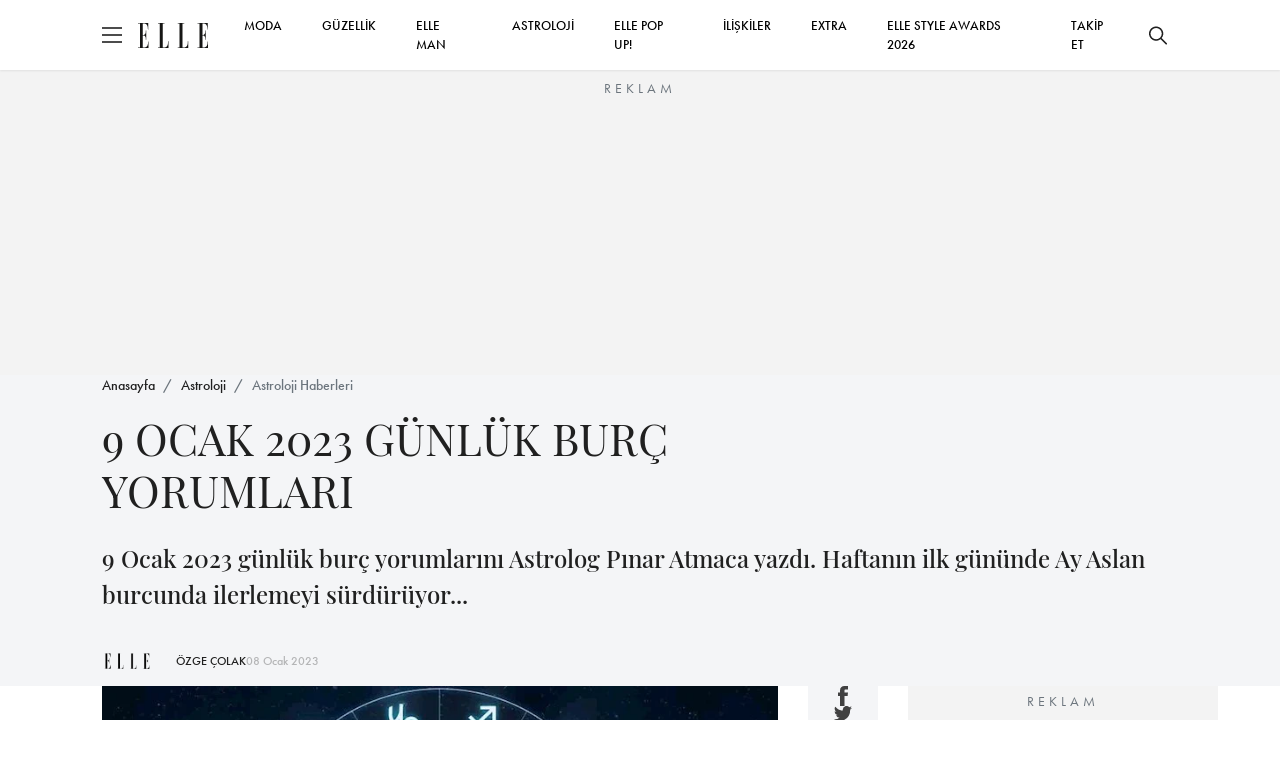

--- FILE ---
content_type: text/html; charset=utf-8
request_url: https://www.elle.com.tr/astroloji/astroloji-haberleri/9-ocak-2023-gunluk-burc-yorumlari
body_size: 17839
content:

<!DOCTYPE html>
<html lang="tr">
<head>
	<meta charset="UTF-8">
	<meta http-equiv="X-UA-Compatible" content="IE=edge,chrome=1">
	<meta name="viewport" content="width=device-width, minimum-scale=1, maximum-scale=5" />
	<meta name="keywords">
	<meta name="description" content="9 Ocak 2023 g&#252;nl&#252;k bur&#231; yorumlarını Astrolog Pınar Atmaca yazdı. Haftanın ilk g&#252;n&#252;nde Ay Aslan burcunda ilerlemeyi s&#252;rd&#252;r&#252;yor...">
	<meta name="p:domain_verify" content="0fe64a9569604c4daec0015779bf5edb" />
	<meta name="developer" content="Internod.Net">
	<meta property="og:site_name" content="ELLE Online" />
	<meta property="og:url" content="https://www.elle.com.tr/astroloji/astroloji-haberleri/9-ocak-2023-gunluk-burc-yorumlari" />
	<meta name="og:title" content="9 Ocak 2023 g&#252;nl&#252;k bur&#231; yorumları: Bug&#252;n bur&#231;larda neler oluyor?" />
	<meta property="og:image" content="https://i.elle.com.tr/dbimage/d6657490-7fd0-4308-9d95-9f874b2aeae3-31382e83-0ac7-4751-8a42-5a1d2589d39b" />
	<meta property="og:description" content="9 Ocak 2023 g&#252;nl&#252;k bur&#231; yorumlarını Astrolog Pınar Atmaca yazdı. Haftanın ilk g&#252;n&#252;nde Ay Aslan burcunda ilerlemeyi s&#252;rd&#252;r&#252;yor..." />
	<meta property="og:type" content="Article" />
	<meta property="fb:app_id" content="853349128141992" />
	<meta name="twitter:card" content="summary_large_image">
	<meta name="twitter:site" content="elleturkey">
	<meta name="twitter:creator" content="elleturkey">
	<meta name="twitter:title" content="9 Ocak 2023 g&#252;nl&#252;k bur&#231; yorumları: Bug&#252;n bur&#231;larda neler oluyor?">
	<meta name="twitter:description" content="9 Ocak 2023 g&#252;nl&#252;k bur&#231; yorumlarını Astrolog Pınar Atmaca yazdı. Haftanın ilk g&#252;n&#252;nde Ay Aslan burcunda ilerlemeyi s&#252;rd&#252;r&#252;yor...">
	<meta name="twitter:image" content="https://i.elle.com.tr/dbimage/d6657490-7fd0-4308-9d95-9f874b2aeae3-31382e83-0ac7-4751-8a42-5a1d2589d39b">
	<meta name="twitter:text:description" content="9 Ocak 2023 g&#252;nl&#252;k bur&#231; yorumlarını Astrolog Pınar Atmaca yazdı. Haftanın ilk g&#252;n&#252;nde Ay Aslan burcunda ilerlemeyi s&#252;rd&#252;r&#252;yor...">
		<link rel="canonical" href="https://www.elle.com.tr/astroloji/astroloji-haberleri/9-ocak-2023-gunluk-burc-yorumlari" />
			<link rel="amphtml" href="https://www.elle.com.tr/amp/astroloji/astroloji-haberleri/9-ocak-2023-gunluk-burc-yorumlari" />

	<title>9 Ocak 2023 g&#252;nl&#252;k bur&#231; yorumları: Bug&#252;n bur&#231;larda neler oluyor?</title>
	<link rel="icon" type="image/x-icon" href="/content/src/img/favicon.ico" />
	<link rel="stylesheet" href="/content/src/css/packages.css">
	<link rel="stylesheet" href="/content/src/css/main.css?v11">
	
	<link rel="stylesheet" href="https://use.typekit.net/eng1ogp.css">
	<link rel="preload" as="image" href="/content/dist/img/logo.svg" />
	<link rel="preconnect" href="https://i.elle.com.tr">
	<link rel="preconnect" href="https://fonts.googleapis.com">
	<link rel="dns-prefetch" href="https://www.googletagmanager.com">
	<link rel="dns-prefetch" href="https://cdn.membrana.media">
	<link rel="dns-prefetch" href="https://i.elle.com.tr">
	<link rel="dns-prefetch" href="https://tpc.googlesyndication.com">
	<link rel="dns-prefetch" href="https://securepubads.g.doubleclick.net">
	<link rel="dns-prefetch" href="https://a.doganburda.com">
	<link rel="dns-prefetch" href="https://www.google.com">
	<link rel="dns-prefetch" href="https://fonts.gstatic.com">
	<link rel="dns-prefetch" href="https://bundles.efilli.com">
	<link rel="dns-prefetch" href="https://pagead2.googlesyndication.com">
	<link rel="dns-prefetch" href="https://fonts.googleapis.com">
	
    <script src="/content/src/js/postscribe.min.js"></script>



	<!--MEMBRANA ADS-->
	<style>
		.nts-ad {
			display: flex;
			flex-direction: column;
			align-items: center;
			justify-content: center
		}

		.nts-ad-h100 {
			min-height: 100px
		}

		.nts-ad-h200 {
			min-height: 200px
		}

		.nts-ad-h250 {
			min-height: 250px
		}

		.nts-ad-h280 {
			min-height: 280px
		}

		.nts-ad-h480 {
			min-height: 480px
		}

		.nts-ad-h600 {
			min-height: 600px;
			justify-content: flex-start
		}

		@media (max-width: 991px) {
			.nts-ad[data-ym-ad="desktop"] {
				display: none
			}
		}

		@media (min-width: 992px) {
			.nts-ad[data-ym-ad="mobile"] {
				display: none
			}
		}
	</style>
	<!--MEMBRANA ADS END-->
</head>

<body>
	<header class="main-header">
		<div class="container">
			<div class="header-container">
				<div class="header-container_left d-flex align-items-center">
					<div class="burger">
						<span></span>
					</div>
					<a href="/" class="d-block ms-3">
						<img src="/content/dist/img/logo.svg" alt="ELLE Logo" class="logo" width="70" height="25">
					</a>
				</div>
				<div class="header-container_center">
					<nav class="main-nav_desktop">
						<ul class="main-menu_desktop">
								<li><a target="_blank" title="MODA" href="/moda">MODA</a></li>
								<li><a target="_blank" title="G&#220;ZELLİK" href="/guzellik">G&#220;ZELLİK</a></li>
								<li><a target="_blank" title="ELLE Man" href="/elle-man">ELLE MAN</a></li>
								<li><a target="_blank" title="ASTROLOJİ" href="/astroloji">ASTROLOJİ</a></li>
									<li><a target="_blank" title="ELLE POP UP!" href="/emag">ELLE POP UP!</a></li>
								<li><a target="_blank" title="İLİŞKİLER" href="/iliskiler-seks">İLİŞKİLER</a></li>
								<li><a target="_blank" title="EXTRA" href="/extra">EXTRA</a></li>
							<li><a target="_blank" title="ELLE STYLE AWARDS 2026" href="/etiket/elle-style-awards-2026">ELLE STYLE AWARDS 2026</a></li>
							<li class="social-after" style="display:none;flex:auto;text-align:right">
								<a href="https://www.facebook.com/ELLETurkey" title="Facebook'ta Takip Et" target="_blank" class="d-inline-block p-2">
									<svg xmlns="http://www.w3.org/2000/svg" width="18" height="18" viewBox="0 0 6.506 14">
										<path d="M389.855,169.051h-1.962v7h-2.908v-7H383.6V166.58h1.383v-1.6a2.726,2.726,0,0,1,2.934-2.934l2.154.009v2.4h-1.563a.592.592,0,0,0-.617.673v1.455h2.216Zm0,0"
											  transform="translate(-383.603 -162.047)" fill="#202020" />
									</svg>
								</a>
								<a href="https://www.instagram.com/elleturkiye/" title="Instagram'da Takip Et" target="_blank" class="d-inline-block p-2">
									<svg xmlns="http://www.w3.org/2000/svg" width="20" height="20" viewBox="0 0 13.862 13.861">
										<path d="M200.034,561.082h-7.585a3.142,3.142,0,0,1-3.138-3.139V550.36a3.142,3.142,0,0,1,3.138-3.139h7.585a3.143,3.143,0,0,1,3.139,3.139v7.583A3.144,3.144,0,0,1,200.034,561.082ZM192.449,548.6a1.761,1.761,0,0,0-1.758,1.759v7.583a1.761,1.761,0,0,0,1.758,1.76h7.585a1.761,1.761,0,0,0,1.758-1.76V550.36a1.761,1.761,0,0,0-1.758-1.759Zm3.793,9.174a3.582,3.582,0,1,1,3.582-3.582A3.586,3.586,0,0,1,196.243,557.775Zm0-5.785a2.2,2.2,0,1,0,2.2,2.2A2.206,2.206,0,0,0,196.243,551.989Zm3.719-2.26a.909.909,0,1,0,.91.91A.908.908,0,0,0,199.961,549.729Z"
											  transform="translate(-189.312 -547.221)" fill="#202020" />
									</svg>
								</a>
								<a href="https://twitter.com/elleturkey" title="Twitter'da Takip Et" target="_blank" class="d-inline-block p-2">
									<svg data-name="Layer 1" fill="#000" width="20" height="20" xmlns="http://www.w3.org/2000/svg" viewBox="0 0 487.43 456.19">
										<path id="path1009" d="M7.48,21.9,195.66,273.57,6.29,478.1H48.91L214.71,299l134,179.11h145L294.93,212.33,471.2,21.9H428.58L275.89,186.82,152.51,21.9ZM70.16,53.3h66.63L431,446.7H364.39Z" transform="translate(-6.29 -21.9)" />
									</svg>
								</a>
								<a href="https://www.youtube.com/user/ELLEturkiye" title="Youtube'da Takip Et" target="_blank" class="d-inline-block p-2">
									<svg fill="#000" xmlns="http://www.w3.org/2000/svg" width="20" height="26" viewBox="0 0 18.255 12.777">
										<path d="M769.969,362.9a2.729,2.729,0,0,0-2.729-2.73h-12.8a2.73,2.73,0,0,0-2.729,2.73v7.318a2.729,2.729,0,0,0,2.729,2.729h12.8a2.728,2.728,0,0,0,2.729-2.729Zm-10.954,6.747V362.77l5.215,3.437Zm0,0"
											  transform="translate(-751.715 -360.168)" fill="#202020" fill-rule="evenodd" />
									</svg>
								</a>
								<a href="https://www.tiktok.com/@elledergisi" title="Tiktok'ta Takip Et" target="_blank" class="d-inline-block p-2">
									<svg fill="#000" width="20" height="20" viewBox="0 0 512 512" id="icons" xmlns="http://www.w3.org/2000/svg"><path d="M412.19,118.66a109.27,109.27,0,0,1-9.45-5.5,132.87,132.87,0,0,1-24.27-20.62c-18.1-20.71-24.86-41.72-27.35-56.43h.1C349.14,23.9,350,16,350.13,16H267.69V334.78c0,4.28,0,8.51-.18,12.69,0,.52-.05,1-.08,1.56,0,.23,0,.47-.05.71,0,.06,0,.12,0,.18a70,70,0,0,1-35.22,55.56,68.8,68.8,0,0,1-34.11,9c-38.41,0-69.54-31.32-69.54-70s31.13-70,69.54-70a68.9,68.9,0,0,1,21.41,3.39l.1-83.94a153.14,153.14,0,0,0-118,34.52,161.79,161.79,0,0,0-35.3,43.53c-3.48,6-16.61,30.11-18.2,69.24-1,22.21,5.67,45.22,8.85,54.73v.2c2,5.6,9.75,24.71,22.38,40.82A167.53,167.53,0,0,0,115,470.66v-.2l.2.2C155.11,497.78,199.36,496,199.36,496c7.66-.31,33.32,0,62.46-13.81,32.32-15.31,50.72-38.12,50.72-38.12a158.46,158.46,0,0,0,27.64-45.93c7.46-19.61,9.95-43.13,9.95-52.53V176.49c1,.6,14.32,9.41,14.32,9.41s19.19,12.3,49.13,20.31c21.48,5.7,50.42,6.9,50.42,6.9V131.27C453.86,132.37,433.27,129.17,412.19,118.66Z" /></svg>
								</a>
							</li>
							
							<li class="social-before">
								<span>
									<a title="Takip Et" href="#" onclick="socialTrigger('open')">TAKİP ET</a>
								</span>
							</li>
						</ul>
					</nav>
				</div>
				<div class="header-container_right social-before">
					<button class="btn btn-icon search-bar_btn" title="Ara">
						<svg xmlns="http://www.w3.org/2000/svg" width="18" height="18" viewBox="0 0 18 18">
							<path d="M17.78,16.723,12.661,11.6a7.138,7.138,0,1,0-1.06,1.06l5.119,5.119a.75.75,0,1,0,1.06-1.06ZM7.125,12.753A5.625,5.625,0,1,1,12.75,7.128,5.631,5.631,0,0,1,7.125,12.753Z"
								  transform="translate(0 -0.003)" fill="#202020" />
						</svg>
					</button>
				</div>
			</div>
		</div>
	</header>


	<!-- ESA COUNTDOWN BEGIN 
	<div class="esa-countdown" style="text-align: center; width: 100%; margin: 72px 0 -70px 0; cursor: pointer " onclick="document.location='/etiket/elle-style-awards-2026'">
		
		<div class="esa-countdown-banner" style="display: inline-block; background: url('/Content/Images/ESA_2025.jpg'); background-size: contain; width: 950px; height: 77px; display: inline-block; ">

			<div id="countdown">
				<ul>
					<li><span id="days"></span>GÜN</li>
					<li><span id="hours"></span>SAAT</li>
					<li><span id="minutes"></span>DAKİKA</li>
					<li><span id="seconds"></span>SANİYE</li>
				</ul>
			</div>
		</div>
	</div>
	<script>
		(function () {
			const second = 1000,
				minute = second * 60,
				hour = minute * 60,
				day = hour * 24;
			let today = new Date(),
				dd = String(today.getDate()).padStart(2, "0"),
				mm = String(today.getMonth() + 1).padStart(2, "0"),
				yyyy = today.getFullYear(),
				nextYear = yyyy + 1,
				dayMonth = "1/14/",
				birthday = dayMonth + yyyy + " 19:00:00";

			today = mm + "/" + dd + "/" + yyyy;
			if (today > birthday) {
				birthday = dayMonth + nextYear;
			}
			const countDown = new Date(birthday).getTime(),
				x = setInterval(function () {

					const now = new Date().getTime(),
						distance = countDown - now;

					document.getElementById("days").innerText = Math.floor(distance / (day)),
						document.getElementById("hours").innerText = Math.floor((distance % (day)) / (hour)),
						document.getElementById("minutes").innerText = Math.floor((distance % (hour)) / (minute)),
						document.getElementById("seconds").innerText = Math.floor((distance % (minute)) / second);
					if (distance < 0) {
						document.getElementById("countdown").style.display = "none";
						document.getElementById("content").style.display = "block";
						clearInterval(x);
					}
				}, 0)
		}());
	</script>
	<style>


		#countdown h1 {
			font-weight: normal;
			letter-spacing: .125rem;
			text-transform: uppercase;
		}

		#countdown ul {
			padding: 0;
			margin: 0;
			color: white
		}

		#countdown li {
			display: inline-block;
			font-size: 1em;
			list-style-type: none;
			text-transform: uppercase;
			width: 100px;
			font-size: 0.7em
		}

			#countdown li span {
				display: block;
				font-size: 1.8rem;
				padding-top: 5px
			}


		@media all and (max-width: 768px) {

			.esa-countdown-banner-text {
			}

			#countdown {
				padding-top: 0;
				padding-left: 15px
			}

				#countdown ul {
					zoom: 0.8 !important
				}

				#countdown h1 {
					font-size: 1.5rem;
					font-weight: 600
				}

				#countdown li {
					font-size: 1rem;
				}

					#countdown li span {
						font-size: 1.6rem;
						font-weight: 600
					}

			.esa-countdown-banner {
				width: 100% !important;
				height: 60px !important;
				background-position-x: -100px !important;
				background-size: 700px !important;
			}

			#countdown li {
				width: 75px !important
			}
		}
	</style>
	ESA COUNTDOWN END -->





	<div class="abg245" style="margin-top: 70px">
		<div class="nts-ad nts-ad-h250 hide-mobile" data-ym-ad="desktop" style="height:252px;overflow:hidden;">
			<div class="ELT_ATC_970_1"></div>
		</div>

		<div class="nts-ad nts-ad-h100 hide-desktop" data-ym-ad="mobile" style="height:102px;overflow:hidden;">
			<div class="ELT_ATC_320M"></div>
		</div>
	</div>




	<div class="search-bar">
		<div class="search-bar_content">
			<div class="container">
				<div class="d-flex flex-column w-lg-75 mx-auto">
					<div id="searhContainer">
						<form id="searchForm" method="get" onsubmit="return searchSubmit()" class="search-form mb-4">
							<input type="text" name="q" class="search-form_input" placeholder="Ara">
							<button type="submit" class="btn btn_primary w-100 w-lg-fit">ELLE'DE ARA</button>
						</form>

						<ul class="search-bar_suggestions">
							<li><a href="/astroloji">BURÇLAR</a></li>
							<li><a href="/moda">MODA</a></li>
							<li><a href="/tarot-fali">TAROT FALI</a></li>
							<li><a href="/emag">ELLE POP UP</a></li>
							<li><a href="/elle-tv">ELLE TV</a></li>
							<li><a href="/galeri">GALERİ</a></li>
						</ul>
					</div>
				</div>

			</div>
		</div>
	</div>

	<div class="secondary-nav">
		<div class="secondary-nav_content py-lg-4 px-lg-5 gap-4 p-3">
			<ul class="secondary-menu">
					<li><a target="_blank" title="MODA" href="/moda">MODA</a></li>
					<li><a target="_blank" title="G&#220;ZELLİK" href="/guzellik">G&#220;ZELLİK</a></li>
					<li><a target="_blank" title="&#220;NL&#220;LER &amp; STİL" href="/unluler-stil">&#220;NL&#220;LER &amp; STİL</a></li>
					<li><a target="_blank" title="ELLE Man" href="/elle-man">ELLE MAN</a></li>
					<li><a target="_blank" title="ASTROLOJİ" href="/astroloji">ASTROLOJİ</a></li>
						<li><a target="_blank" title="ELLE POP UP!" href="/emag">ELLE POP UP!</a></li>
					<li><a target="_blank" title="İLİŞKİLER" href="/iliskiler-seks">İLİŞKİLER</a></li>
					<li><a target="_blank" title="EXTRA" href="/extra">EXTRA</a></li>
				<li><a target="_blank" title="ELLE STYLE AWARDS 2026" href="/etiket/elle-style-awards-2026">ELLE STYLE AWARDS 2026</a></li>
			</ul>
			<div class="newsletter-box">
				<div class="newsletter-box_title mb-1">E-Bülten Aboneliği</div>
				<div class="newsletter-box_content">
					E-bültenimize abone olun, tüm gelişmelerden anında haberdar olun.
				</div>
			</div>
			<div>
				<div class="alert alert-success mb-4" style="display:none">Kayıt İşlemi Tamamlandı!</div>
				<form id="mobileNewsletter" onsubmit="return newsletterFormSubmit('mobileNewsletter')" class="newsletter-form">
					<input type="text" required name="name" id="name" placeholder="Adınız">
					<input type="email" required name="email" id="email" placeholder="E-mail Adresiniz">
					<button type="submit" class="btn btn_primary btn-sm">GÖNDER</button>
				</form>
			</div>

			<div class="d-flex justify-content-center gap-4">
				<a href="https://www.facebook.com/ELLETurkey" title="Facebook'ta Takip Et" target="_blank" class="d-block">
					<svg xmlns="http://www.w3.org/2000/svg" width="18" height="18" viewBox="0 0 6.506 14">
						<path d="M389.855,169.051h-1.962v7h-2.908v-7H383.6V166.58h1.383v-1.6a2.726,2.726,0,0,1,2.934-2.934l2.154.009v2.4h-1.563a.592.592,0,0,0-.617.673v1.455h2.216Zm0,0"
							  transform="translate(-383.603 -162.047)" fill="#202020" />
					</svg>
				</a>
				<a href="https://www.instagram.com/elleturkiye/" title="Instagram'da Takip Et" target="_blank" class="d-block">
					<svg xmlns="http://www.w3.org/2000/svg" width="20" height="20" viewBox="0 0 13.862 13.861">
						<path d="M200.034,561.082h-7.585a3.142,3.142,0,0,1-3.138-3.139V550.36a3.142,3.142,0,0,1,3.138-3.139h7.585a3.143,3.143,0,0,1,3.139,3.139v7.583A3.144,3.144,0,0,1,200.034,561.082ZM192.449,548.6a1.761,1.761,0,0,0-1.758,1.759v7.583a1.761,1.761,0,0,0,1.758,1.76h7.585a1.761,1.761,0,0,0,1.758-1.76V550.36a1.761,1.761,0,0,0-1.758-1.759Zm3.793,9.174a3.582,3.582,0,1,1,3.582-3.582A3.586,3.586,0,0,1,196.243,557.775Zm0-5.785a2.2,2.2,0,1,0,2.2,2.2A2.206,2.206,0,0,0,196.243,551.989Zm3.719-2.26a.909.909,0,1,0,.91.91A.908.908,0,0,0,199.961,549.729Z"
							  transform="translate(-189.312 -547.221)" fill="#202020" />
					</svg>
				</a>
				<a href="https://twitter.com/elleturkey" title="Twitter'da Takip Et" target="_blank" class="d-block">
					<svg fill="#000" data-name="Layer 1" width="20" height="20" xmlns="http://www.w3.org/2000/svg" viewBox="0 0 487.43 456.19">
						<path id="path1009" d="M7.48,21.9,195.66,273.57,6.29,478.1H48.91L214.71,299l134,179.11h145L294.93,212.33,471.2,21.9H428.58L275.89,186.82,152.51,21.9ZM70.16,53.3h66.63L431,446.7H364.39Z" transform="translate(-6.29 -21.9)" />
					</svg>
				</a>
				<a href="https://www.youtube.com/user/ELLEturkiye" title="Youtube'da Takip Et" target="_blank" class="d-block">
					<svg xmlns="http://www.w3.org/2000/svg" width="20" height="25" viewBox="0 0 18.255 12.777">
						<path d="M769.969,362.9a2.729,2.729,0,0,0-2.729-2.73h-12.8a2.73,2.73,0,0,0-2.729,2.73v7.318a2.729,2.729,0,0,0,2.729,2.729h12.8a2.728,2.728,0,0,0,2.729-2.729Zm-10.954,6.747V362.77l5.215,3.437Zm0,0"
							  transform="translate(-751.715 -360.168)" fill="#202020" fill-rule="evenodd" />
					</svg>
				</a>
				<a href="https://www.tiktok.com/@elledergisi" title="Tiktok'ta Takip Et" target="_blank" class="d-block">
					<svg fill="#000" width="22" height="22" viewBox="0 0 512 512" id="icons" xmlns="http://www.w3.org/2000/svg"><path d="M412.19,118.66a109.27,109.27,0,0,1-9.45-5.5,132.87,132.87,0,0,1-24.27-20.62c-18.1-20.71-24.86-41.72-27.35-56.43h.1C349.14,23.9,350,16,350.13,16H267.69V334.78c0,4.28,0,8.51-.18,12.69,0,.52-.05,1-.08,1.56,0,.23,0,.47-.05.71,0,.06,0,.12,0,.18a70,70,0,0,1-35.22,55.56,68.8,68.8,0,0,1-34.11,9c-38.41,0-69.54-31.32-69.54-70s31.13-70,69.54-70a68.9,68.9,0,0,1,21.41,3.39l.1-83.94a153.14,153.14,0,0,0-118,34.52,161.79,161.79,0,0,0-35.3,43.53c-3.48,6-16.61,30.11-18.2,69.24-1,22.21,5.67,45.22,8.85,54.73v.2c2,5.6,9.75,24.71,22.38,40.82A167.53,167.53,0,0,0,115,470.66v-.2l.2.2C155.11,497.78,199.36,496,199.36,496c7.66-.31,33.32,0,62.46-13.81,32.32-15.31,50.72-38.12,50.72-38.12a158.46,158.46,0,0,0,27.64-45.93c7.46-19.61,9.95-43.13,9.95-52.53V176.49c1,.6,14.32,9.41,14.32,9.41s19.19,12.3,49.13,20.31c21.48,5.7,50.42,6.9,50.42,6.9V131.27C453.86,132.37,433.27,129.17,412.19,118.66Z" /></svg>
				</a>
			</div>
		</div>
	</div>

	


<main class="content-index"
      data-id="421c1aad-c244-4b60-a809-af820147e58f"
      data-title="9 OCAK 2023 G&#220;NL&#220;K BUR&#199; YORUMLARI"
      data-category-id="924a8635-17f1-462f-b5b2-b6cf64e8ba47"
      data-created-datetime="2023-01-08 15:00:00.000"
      data-url="/astroloji/astroloji-haberleri/9-ocak-2023-gunluk-burc-yorumlari">
    <section class="bg-light section-padding-3">
        <div class="container">
            <nav aria-label="breadcrumb mb-3">
                <ol class="breadcrumb">
                    <li class="breadcrumb-item"><a href="/">Anasayfa</a></li>
                    <li class="breadcrumb-item"><a href="/astroloji">Astroloji</a></li>
                    <li class="breadcrumb-item active" aria-current="page"><a href="/astroloji/astroloji-haberleri">Astroloji Haberleri</a></li>
                </ol>
            </nav>
            <h1 class="w-lg-75 fw-400 secondary-font fs-24 fs-lg-44 mb-4">
                9 OCAK 2023 GÜNLÜK BURÇ YORUMLARI
            </h1>
            <p class="fs-18 fs-lg-24 secondary-font mb-4">9 Ocak 2023 günlük burç yorumlarını Astrolog Pınar Atmaca yazdı. Haftanın ilk gününde Ay Aslan burcunda ilerlemeyi sürdürüyor...</p>
            <span class="d-flex align-items-center gap-3">
                    <!-- OLD VERSION STORY CIRCLE
                    <a href="/yazar/ocolak">
                        <span onclick="$('.gallery-item:first a').click();" class="circle">
                            <img loading="lazy" src="https://i.elle.com.tr/elle/7038d988-83cd-449b-b65c-3434227a7d50-%C3%96zge_%C3%87olak" width="50" height="50" class="square-img rounded-circle" alt="&#214;zge &#199;olak">
                            <svg viewBox="0 0 100 100" xmlns="http://www.w3.org/2000/svg" style="enable-background:new -580 439 577.9 194;display:none"
                                xml:space="preserve">
                            <circle cx="50" cy="50" r="40" />
                            </svg>
                        </span>
                    </a>
                    -->
                    <a href="/yazar/ocolak">
                            <img loading="lazy" src="https://i.elle.com.tr/elle/7038d988-83cd-449b-b65c-3434227a7d50-%C3%96zge_%C3%87olak" width="50" height="50" class="square-img rounded-circle" alt="&#214;zge &#199;olak">
                            <svg viewBox="0 0 100 100" xmlns="http://www.w3.org/2000/svg" style="enable-background:new -580 439 577.9 194;display:none"
                                 xml:space="preserve">
                            <circle cx="50" cy="50" r="40" />
                             </svg>
                    </a>
                <a href="/yazar/ocolak" class="fs-12 text-decoration-none ms-4">&#214;ZGE &#199;OLAK</a>
                <span class="font-futura_book text-muted fs-12">08 Ocak 2023</span>
            </span>
        </div>
    </section>
    <section class="section-padding-3">
        <div class="container">
            <div class="blog-view">

<ul class="share-icons d-flex d-lg-none py-3 justify-content-center">
	<li>
		<a target="_blank" title="Facebook'ta Paylaş" href="https://www.facebook.com/sharer.php?u=https://www.elle.com.tr/astroloji/astroloji-haberleri/9-ocak-2023-gunluk-burc-yorumlari">
			<svg id="Group_6786" data-name="Group 6786" xmlns="http://www.w3.org/2000/svg" width="9.211"
				 height="19.822" viewBox="0 0 9.211 19.822">
				<path id="Path_1" data-name="Path 1"
					  d="M392.456,171.964h-2.778v9.9H385.56v-9.9H383.6v-3.5h1.957V166.2a3.86,3.86,0,0,1,4.154-4.154l3.05.013v3.4h-2.213a.838.838,0,0,0-.874.953v2.06h3.137Zm0,0"
					  transform="translate(-383.603 -162.047)" fill="currentColor" />
			</svg>

		</a>

	</li>
	<li>
		<a target="_blank" title="Twitter'da Paylaş" href="//www.twitter.com/share?url=https://www.elle.com.tr/astroloji/astroloji-haberleri/9-ocak-2023-gunluk-burc-yorumlari&amp;text=9 OCAK 2023 G&#220;NL&#220;K BUR&#199; YORUMLARI&amp;via=elleturkey">
			<svg id="Group_6787" data-name="Group 6787" xmlns="http://www.w3.org/2000/svg" width="18.623"
				 height="15.137" viewBox="0 0 18.623 15.137">
				<path id="Path_4" data-name="Path 4"
					  d="M579.111,358.942a7.606,7.606,0,0,1-2.194.6,3.825,3.825,0,0,0,1.678-2.114,7.6,7.6,0,0,1-2.424.927,3.823,3.823,0,0,0-6.611,2.614,3.87,3.87,0,0,0,.1.872,10.849,10.849,0,0,1-7.875-3.993,3.825,3.825,0,0,0,1.182,5.1,3.8,3.8,0,0,1-1.73-.478c0,.016,0,.032,0,.048a3.823,3.823,0,0,0,3.065,3.746,3.806,3.806,0,0,1-1.007.135,3.949,3.949,0,0,1-.719-.068,3.826,3.826,0,0,0,3.57,2.652,7.716,7.716,0,0,1-5.656,1.582,10.864,10.864,0,0,0,16.727-9.155c0-.165,0-.331-.01-.494a7.74,7.74,0,0,0,1.906-1.978Zm0,0"
					  transform="translate(-560.488 -357.15)" fill="currentColor" />
			</svg>

		</a>
	</li>
	<li>
		<a target="_blank" title="Mail Olarak Paylaş" href="/cdn-cgi/l/email-protection#[base64]">
			<svg width="22" height="22" viewBox="0 0 22 22" fill="none" xmlns="http://www.w3.org/2000/svg">
				<path d="M1.51758 5.62891V16.3801L6.89316 11.0045L1.51758 5.62891Z" fill="currentColor" />
				<path d="M2.58594 4.55176L9.39152 11.3573C10.251 12.2169 11.7501 12.2169 12.6096 11.3573L19.4152 4.55176H2.58594Z"
					  fill="currentColor" />
				<path d="M13.681 12.43C12.9656 13.1462 12.0128 13.5414 10.9993 13.5414C9.98575 13.5414 9.03292 13.1462 8.31754 12.43L7.96478 12.0773L2.59375 17.4483H19.4048L14.0338 12.0773L13.681 12.43Z"
					  fill="currentColor" />
				<path d="M15.1074 11.0045L20.483 16.3801V5.62891L15.1074 11.0045Z" fill="currentColor" />
			</svg>
		</a>
	</li>
</ul>

                <div class="blog-view-grid section-padding-1">
                    <div>
                        <figure class="blog-view_cover mb-4">
                                <img loading="eager" width="768" height="384" src="https://i.elle.com.tr/dbimage/ba39b714-7509-4207-a778-47038c12d648-9%20ocak%20bur%C3%A7.jpg" style="display: block;height:auto!important" alt="9 OCAK 2023 G&#220;NL&#220;K BUR&#199; YORUMLARI">
                                <span class="image-copyright">iStock</span>
                            <span class="infinite-trigger"></span>
                        </figure>
                        <article class="blog-view_content">
                            <p style=""><span style="font-size: 18px;"><span style="background-color: rgb(239, 239, 239);"><span style="color: rgb(147, 101, 184);">9 OCAK KOÇ BURCU YORUMLARI</span></span></span></p><p style="">Ay Aslan&rsquo;da ilerlemeyi sürdürürken heyecan duyduğunuz, keyif aldığınız konulara ağırlık verebilirsiniz. Eğlenmeyi seven, oyuncu, muzip yönlerinizi daha fazla ortaya koyabilirsiniz. Bencil davranmamaya dikkat etmelisiniz.</p><p><a href="https://www.elle.com.tr/astroloji/koc/haftalik" target="_blank">KOÇ BURCU HAFTALIK BURÇ YORUMLARI İÇİN TIKLAYINIZ</a></p><p style=""><a href="https://www.elle.com.tr/astroloji/koc/aylik" target="_blank">KOÇ BURCU AYLIK BURÇ YORUMLARI İÇİN TIKLAYINIZ</a></p><p><a href="https://www.elle.com.tr/yukselen-burc-hesaplama" target="_blank">YÜKSELEN BURÇ HESAPLAMA</a></p><p style=""><span style="font-size: 18px;"><span style="background-color: rgb(239, 239, 239);"><span style="color: rgb(147, 101, 184);">9 OCAK BOĞA BURCU YORUMLARI&nbsp;</span></span></span></p><p style="">Ay Aslan&rsquo;da ilerlemeyi sürdürürken heyecan duyduğunuz, keyif aldığınız konulara ağırlık verebilirsiniz. Eğlenmeyi seven, oyuncu, muzip yönlerinizi daha fazla ortaya koyabilirsiniz. Bencil davranmamaya dikkat etmelisiniz.</p><p><a href="https://www.elle.com.tr/astroloji/boga/haftalik" target="_blank">BOĞA BURCU HAFTALIK BURÇ YORUMLARI İÇİN TIKLAYINIZ</a></p><p><a href="https://www.elle.com.tr/astroloji/boga/aylik" target="_blank">BOĞA BURCU AYLIK BURÇ YORUMLARI İÇİN TIKLAYINIZ</a></p><p style=""><span style="font-size: 18px;"><span style="color: rgb(147, 101, 184);"><span style="background-color: rgb(239, 239, 239);">9 OCAK İKİZLER BURCU YORUMLARI</span></span></span></p><p style="">Haberleşme ve iletişimle ilgili konular gündeme gelirken iletişimden kaynaklanabilecek problemlere ve yanlış anlama ve anlaşılmalara her zamankinden çok dikkat etmeniz gerekebilir. Trafikle ilgili tedbir almayı da ihmal etmemelisiniz.</p><p style=""><a href="https://www.elle.com.tr/astroloji/ikizler/haftalik" target="_blank">İKİZLER BURCU HAFTALIK BURÇ YORUMLARI İÇİN TIKLAYINIZ</a></p><p style=""><a href="https://www.elle.com.tr/astroloji/ikizler/aylik" target="_blank">İKİZLER BURCU AYLIK BURÇ YORUMLARI İÇİN TIKLAYINIZ</a></p><p style=""><span style="background-color: rgb(239, 239, 239);"><span style="color: rgb(147, 101, 184);"><span style="font-size: 18px;">9 OCAK YENGEÇ BURCU YORUMLARI</span></span></span></p><p style="">Maddiyat, iş ve para konularında hareketli bir gün geçirebilirsiniz. İmkanlarınızı artırmak, sahip olduklarınızı, kaynaklarınızı daha iyi değerlendirmek üzerinde durabilirsiniz. Harcamalarda bütçenizi kontrol altında tutmayı unutmayın.</p><p><a href="https://www.elle.com.tr/astroloji/yengec/haftalik" target="_blank">YENGEÇ BURCU HAFTALIK BURÇ YORUMLARI İÇİN TIKLAYINIZ</a></p><p style=""><a href="https://www.elle.com.tr/astroloji/yengec/aylik" target="_blank">YENGEÇ BURCU AYLIK BURÇ YORUMLARI İÇİN TIKLAYINIZ</a></p><p style=""><span style="font-size: 18px;"><span style="color: rgb(147, 101, 184);">9 OCAK ASLAN BURCU YORUMLARI&nbsp;</span></span></p><p style="">Ay burcunuzda ilerlerken kendinizden daha emin bir duruş sergileyebilirsiniz. Bireysel konulara, işlere ağırlık verebilirsiniz. Ancak sübjektif davranmaktan kaçınmalı, gerçekçi olmaya çalışmalısınız.</p><p><a href="https://www.elle.com.tr/astroloji/aslan/haftalik" target="_blank">ASLAN BURCU HAFTALIK BURÇ YORUMLARI İÇİN TIKLAYINIZ</a></p><p style=""><a href="https://www.elle.com.tr/astroloji/aslan/aylik" target="_blank">ASLAN BURCU AYLIK BURÇ YORUMLARI İÇİN TIKLAYINIZ</a></p><p style=""><span style="background-color: rgb(239, 239, 239);"><span style="color: rgb(147, 101, 184);"><span style="font-size: 18px;">9 OCAK BAŞAK BURCU YORUMLARI&nbsp;</span></span></span></p><p style="">Ay burcunuzda ilerlerken kendinizden daha emin bir duruş sergileyebilirsiniz. Bireysel konulara, işlere ağırlık verebilirsiniz. Ancak sübjektif davranmaktan kaçınmalı, gerçekçi olmaya çalışmalısınız.</p><p><a href="https://www.elle.com.tr/astroloji/basak/haftalik" target="_blank">BAŞAK BURCU HAFTALIK BURÇ YORUMLARI İÇİN TIKLAYINIZ</a></p><p style=""><a href="https://www.elle.com.tr/astroloji/basak/aylik" target="_blank">BAŞAK BURCU AYLIK BURÇ YORUMLARI İÇİN TIKLAYINIZ</a></p><p style=""><span style="color: rgb(147, 101, 184);"><span style="background-color: rgb(239, 239, 239);"><span style="font-size: 18px;">9 OCAK TERAZİ BURCU YORUMLARI&nbsp;</span></span></span></p><p style="">Ay Aslan&rsquo;da ilerlemeyi sürdürürken ortak çalışmalara ve sosyal aktivitelere açık olduğunuz bir günde olabilirsiniz. Arkadaşlarınızla ortak işlere imzanızı atabilirsiniz, birlikte hareket etmekten, konuşup dertleşmekten keyif alacağınız bir gün olabilir.</p><p><a href="https://www.elle.com.tr/astroloji/terazi/haftalik" target="_blank">TERAZİ BURCU HAFTALIK BURÇ YORUMLARI İÇİN TIKLAYINIZ</a></p><p><a href="https://www.elle.com.tr/astroloji/terazi/aylik" target="_blank">TERAZİ BURCU AYLIK BURÇ YORUMLARI İÇİN TIKLAYINIZ</a></p><p style=""><span style="background-color: rgb(239, 239, 239);"><span style="color: rgb(147, 101, 184);"><span style="font-size: 18px;">9 OCAK AKREP BURCU YORUMLARI&nbsp;</span></span></span></p><p style="">Ay Aslan&rsquo;da ilerlemeyi sürdürürken görev ve sorumluluklara odaklanabilirsiniz. İş hayatınız ve kariyerinizle ilgili koşullar gündeme gelebilir. Üstleriniz ve yönetici konumunda kişilerle çatışmamaya dikkat etmelisiniz.</p><p><a href="https://www.elle.com.tr/astroloji/akrep/haftalik" target="_blank">AKREP BURCU HAFTALIK BURÇ YORUMLARI İÇİN TIKLAYINIZ</a></p><p style=""><a href="https://www.elle.com.tr/astroloji/akrep/aylik" target="_blank">AKREP BURCU AYLIK BURÇ YORUMLARI İÇİN TIKLAYINIZ</a></p><p style=""><span style="color: rgb(147, 101, 184);"><span style="background-color: rgb(239, 239, 239);"><span style="font-size: 18px;">9 OCAK YAY BURCU YORUMLARI&nbsp;</span></span></span></p><p style="">Ay Aslan&rsquo;da ilerlemeyi sürdürürken bulunduğunuz ortamın dışına çıkma heves ve heyecanında olabilirsiniz. Keşif ve macera duygunuz yükselirken sosyal paylaşımlarınızla içinizdeki orijinal tarafı sergileyebilirsiniz.</p><p><a href="https://www.elle.com.tr/astroloji/yay/haftalik" target="_blank">YAY BURCU HAFTALIK BURÇ YORUMLARI İÇİN TIKLAYINIZ</a></p><p><a href="https://www.elle.com.tr/astroloji/yay/aylik" target="_blank">YAY BURCU AYLIK BURÇ YORUMLARI İÇİN TIKLAYINIZ</a></p><p style=""><span style="font-size: 18px;"><span style="background-color: rgb(239, 239, 239);"><span style="color: rgb(147, 101, 184);">9 OCAK OĞLAK BURCU YORUMLARI</span></span></span></p><p style="">Ay Aslan&rsquo;da ilerlemeyi sürdürürken özellikle ilişki ve ortaklıklarda hırslı ve mücadeleci bir tutum içinde olabilirsiniz. Ancak öngörülemeyecek durumlar olabileceğini aklınızdan çıkarmamalısınız.</p><p><a href="https://www.elle.com.tr/astroloji/oglak/haftalik" target="_blank">OĞLAK BURCU HAFTALIK BURÇ YORUMLARI İÇİN TIKLAYINIZ</a></p><p style=""><a href="https://www.elle.com.tr/astroloji/oglak/aylik" target="_blank">OĞLAK BURCU AYLIK BURÇ YORUMLARI İÇİN TIKLAYINIZ</a></p><p style=""><span style="font-size: 18px;"><span style="color: rgb(147, 101, 184);"><span style="background-color: rgb(239, 239, 239);">9 OCAK KOVA BURCU YORUMLARI</span></span></span></p><p style="">Ay karşıt burcunuzdayken fikir danışmak, soru sormak, danışmanlık almak, karşınızdaki kişinin bilgi ve tecrübesinden yararlanmak için uygun bir gün olabilir. İlişkilerinizde denge, uyum, birliktelik ruhu arayışınız artabilir.</p><p style=""><a href="https://www.elle.com.tr/astroloji/kova/haftalik" target="_blank">KOVA BURCU HAFTALIK BURÇ YORUMLARI İÇİN TIKLAYINIZ</a></p><p><a href="https://www.elle.com.tr/astroloji/kova/aylik" target="_blank">KOVA BURCU AYLIK BURÇ YORUMLARI İÇİN TIKLAYINIZ</a></p><p style=""><span style="font-size: 18px;"><span style="background-color: rgb(239, 239, 239);"><span style="color: rgb(147, 101, 184);">9 OCAK BALIK BURCU YORUMLARI</span></span></span></p><p style="">Ay Aslan&rsquo;da ilerlemeyi sürdürürken sağlık, şifa, arınma, beslenme konusunda iddialı ve tecrübeli uzmanlardan yardım alabilirsiniz. Düzenli, planlı hareket edip, zamanı yönetebildiğiniz takdirde pek çok işinizi halledebileceğiniz bir gün olabilir.</p><p><a href="https://www.elle.com.tr/astroloji/balik/haftalik" target="_blank">BALIK BURCU HAFTALIK BURÇ YORUMLARI İÇİN TIKLAYINIZ</a></p><p><a href="https://www.elle.com.tr/astroloji/balik/aylik" target="_blank">BALIK BURCU AYLIK BURÇ YORUMLARI İÇİN TIKLAYINIZ</a></p><hr><hr>
</hr><p><a href="https://www.elle.com.tr/tarot-fali" target="_blank">Tarot falı meraklılarını böyle alalım!</a></p><p><a href="https://www.elle.com.tr/burclara-gore-hediye-onerileri" target="_blank">Hangi burca ne hediye alınır?</a></p><p><a href="https://www.elle.com.tr/burc-uyumu" target="_blank">Burç uyumunuzu biliyor musunuz?</a></p><p><a href="https://www.elle.com.tr/astroloji/astroloji-haberleri/burclar-askini-nasil-belli-eder" target="_blank">Hangi burç nasıl ilan-ı aşk eder?</a></p><p>


	<div class="abg245" style="height: 280px;overflow:hidden">
		<div class="nts-ad nts-ad-h480" data-ym-ad="desktop">
			<div class="ELT_ITA_640_1"></div>
		</div>
		<div class="nts-ad nts-ad-h280" data-ym-ad="mobile">
			<div class="ELT_ITA_300M_1"></div>
		</div>
	</div>



<br/></p>




	<div class="ELT_VIDEO" style="margin:5px 0 5px 0;text-align:center"></div>





                        </article>
                        <hr class="light">



                    </div>
                    <div class="share-buttons">
<ul class="share-icons d-none d-lg-flex flex-lg-column sticky-top">
	<li>
		<a target="_blank" title="Facebook'ta Paylaş" href="https://www.facebook.com/sharer.php?u=https://www.elle.com.tr/astroloji/astroloji-haberleri/9-ocak-2023-gunluk-burc-yorumlari">
			<svg id="Group_6786" data-name="Group 6786" xmlns="http://www.w3.org/2000/svg" width="9.211"
				 height="19.822" viewBox="0 0 9.211 19.822">
				<path id="Path_1" data-name="Path 1"
					  d="M392.456,171.964h-2.778v9.9H385.56v-9.9H383.6v-3.5h1.957V166.2a3.86,3.86,0,0,1,4.154-4.154l3.05.013v3.4h-2.213a.838.838,0,0,0-.874.953v2.06h3.137Zm0,0"
					  transform="translate(-383.603 -162.047)" fill="currentColor" />
			</svg>
		</a>
	</li>
	<li>
		<a target="_blank" title="Twitter'da Paylaş" href="//www.twitter.com/share?url=https://www.elle.com.tr/astroloji/astroloji-haberleri/9-ocak-2023-gunluk-burc-yorumlari&amp;text=9 OCAK 2023 G&#220;NL&#220;K BUR&#199; YORUMLARI&amp;via=elleturkey">
			<svg id="Group_6787" data-name="Group 6787" xmlns="http://www.w3.org/2000/svg" width="18.623"
				 height="15.137" viewBox="0 0 18.623 15.137">
				<path id="Path_4" data-name="Path 4"
					  d="M579.111,358.942a7.606,7.606,0,0,1-2.194.6,3.825,3.825,0,0,0,1.678-2.114,7.6,7.6,0,0,1-2.424.927,3.823,3.823,0,0,0-6.611,2.614,3.87,3.87,0,0,0,.1.872,10.849,10.849,0,0,1-7.875-3.993,3.825,3.825,0,0,0,1.182,5.1,3.8,3.8,0,0,1-1.73-.478c0,.016,0,.032,0,.048a3.823,3.823,0,0,0,3.065,3.746,3.806,3.806,0,0,1-1.007.135,3.949,3.949,0,0,1-.719-.068,3.826,3.826,0,0,0,3.57,2.652,7.716,7.716,0,0,1-5.656,1.582,10.864,10.864,0,0,0,16.727-9.155c0-.165,0-.331-.01-.494a7.74,7.74,0,0,0,1.906-1.978Zm0,0"
					  transform="translate(-560.488 -357.15)" fill="currentColor" />
			</svg>
		</a>
	</li>
	<li>
		<a target="_blank" title="Mail Olarak Paylaş" href="/cdn-cgi/l/email-protection#[base64]">
			<svg width="22" height="22" viewBox="0 0 22 22" fill="none" xmlns="http://www.w3.org/2000/svg">
				<path d="M1.51758 5.62891V16.3801L6.89316 11.0045L1.51758 5.62891Z" fill="currentColor" />
				<path d="M2.58594 4.55176L9.39152 11.3573C10.251 12.2169 11.7501 12.2169 12.6096 11.3573L19.4152 4.55176H2.58594Z"
					  fill="currentColor" />
				<path d="M13.681 12.43C12.9656 13.1462 12.0128 13.5414 10.9993 13.5414C9.98575 13.5414 9.03292 13.1462 8.31754 12.43L7.96478 12.0773L2.59375 17.4483H19.4048L14.0338 12.0773L13.681 12.43Z"
					  fill="currentColor" />
				<path d="M15.1074 11.0045L20.483 16.3801V5.62891L15.1074 11.0045Z" fill="currentColor" />
			</svg>
		</a>
	</li>
</ul>

                    </div>


<aside class="d-none d-lg-flex flex-column gap-4">
	<div class="d-flex flex-column gap-4 mb-4">



	<div class="abg245 hide-mobile" style="margin-bottom: 20px; height: 600px; padding: 5px 0 5px 0; max-height: 910px; overflow: hidden;">
		<ins class="sidebar-ads hide-mobile" data-revive-zoneid="16" data-revive-id="741e5454aaf6b38db5d1226f30e9cf14" style="float: right; min-height: 260px;"></ins>
		<ins class="sidebar-ads hide-desktop" data-revive-zoneid="16" data-revive-id="741e5454aaf6b38db5d1226f30e9cf14" style="float: right; min-height: 260px; width: 100%; text-align: center "></ins>
		<div style="padding-top: 25px;clear:both">
			<div class="nts-ad nts-ad-h600" data-ym-ad="desktop">
				<div class="ELT_SBR_300_1"></div>
			</div>
		</div>
	</div>




	</div>
	<div class="d-flex flex-column gap-4 mb-4">
		<div class="fs-lg-32 secondary-font">Çok Okunanlar</div>
			<a href="/makyaj-ve-cilt-bakimi/medikal-el-bakimini-duymus-muydunuz" title="Medikal El Bakımını Duymuş Muydunuz?" class="blog-grid-item mb-4">
				<img src="https://i.elle.com.tr/elle/9a0e365a-0b3e-470a-95f4-575905120136-kapak.png" loading="lazy" class="blog-grid-item_img mb-2" alt="Medikal El Bakımını Duymuş Muydunuz?">
				<div class="blog-grid-item_content bg-white">
					<span class="text-muted fs-12 mb-2 lh-1 d-block">MAKYAJ VE CİLT BAKIMI</span>
					<h4 class="blog-grid-item_title secondary-font fs-18">
						Medikal El Bakımını Duymuş Muydunuz?
					</h4>
				</div>
			</a>
			<a href="/kirmizi-hali/serenay-sarikayanin-elle-style-awards-2026-stili" title="Serenay Sarıkaya’nın ELLE Style Awards 2026 Stili" class="blog-grid-item mb-4">
				<img src="https://i.elle.com.tr/elle/cbf35779-9329-4731-b346-d333ed988417-serenay%20kapak.png" loading="lazy" class="blog-grid-item_img mb-2" alt="Serenay Sarıkaya’nın ELLE Style Awards 2026 Stili">
				<div class="blog-grid-item_content bg-white">
					<span class="text-muted fs-12 mb-2 lh-1 d-block">KIRMIZI HALI</span>
					<h4 class="blog-grid-item_title secondary-font fs-18">
						Serenay Sarıkaya’nın ELLE Style Awards 2026 Stili
					</h4>
				</div>
			</a>
			<a href="/moda-haberleri/elle-style-awards-2026-x-dyson-odulleri-sahiplerini-buldu" title="ELLE Style Awards 2026 X Dyson &#214;d&#252;lleri Sahiplerini Buldu" class="blog-grid-item mb-4">
				<img src="https://i.elle.com.tr/elle/a4cbf68a-15e4-4dd7-b9bd-b63ff8bc6433-kapak%203l%C3%BC%20Kopya%C2%A0(2).png" loading="lazy" class="blog-grid-item_img mb-2" alt="ELLE Style Awards 2026 X Dyson &#214;d&#252;lleri Sahiplerini Buldu">
				<div class="blog-grid-item_content bg-white">
					<span class="text-muted fs-12 mb-2 lh-1 d-block">MODA HABERLERİ</span>
					<h4 class="blog-grid-item_title secondary-font fs-18">
						ELLE Style Awards 2026 X Dyson &#214;d&#252;lleri Sahiplerini Buldu
					</h4>
				</div>
			</a>
			<a href="/kirmizi-hali/kirmizi-hali-elle-style-awards-2026-x-dyson" title="Kırmızı Halı: ELLE Style Awards 2026 X Dyson" class="blog-grid-item mb-4">
				<img src="https://i.elle.com.tr/elle/59dd8d3e-30e3-4499-84b2-9ceb373dc841-kapak%203l%C3%BC%20Kopya%C2%A0(2).png" loading="lazy" class="blog-grid-item_img mb-2" alt="Kırmızı Halı: ELLE Style Awards 2026 X Dyson">
				<div class="blog-grid-item_content bg-white">
					<span class="text-muted fs-12 mb-2 lh-1 d-block">KIRMIZI HALI</span>
					<h4 class="blog-grid-item_title secondary-font fs-18">
						Kırmızı Halı: ELLE Style Awards 2026 X Dyson
					</h4>
				</div>
			</a>
			<a href="/moda-haberleri/elle-style-awards-2026-yayini" title="ELLE Style Awards 2026 Yayını" class="blog-grid-item mb-4">
				<img src="https://i.elle.com.tr/elle/8539a70a-bb27-4088-8ee1-850fd63af63e-Untitled-1.png" loading="lazy" class="blog-grid-item_img mb-2" alt="ELLE Style Awards 2026 Yayını">
				<div class="blog-grid-item_content bg-white">
					<span class="text-muted fs-12 mb-2 lh-1 d-block">MODA HABERLERİ</span>
					<h4 class="blog-grid-item_title secondary-font fs-18">
						ELLE Style Awards 2026 Yayını
					</h4>
				</div>
			</a>
	</div>
	<div class="d-flex flex-column gap-4 mb-4">



	<div class="abg245 hide-mobile" style="margin-bottom: 20px;height:250px;padding:0;overflow:hidden">
		<ins data-revive-zoneid="121" data-revive-id="741e5454aaf6b38db5d1226f30e9cf14" style="min-height:260px"></ins>
	</div>




	</div>
	<div id="rightLastMagazine" class="d-flex flex-column gap-4 mb-4">
		<div class="fs-lg-32 secondary-font">Dergide Bu Ay</div>
		<a href="https://www.elle.com.tr/extra/radarimizda/elle-aralik-ocak-sayisi-cikti-11-27-53" title="ELLE Aralık &amp; Ocak Sayısı &#199;ıktı!" class="blog-grid-item">
				<img loading="lazy" src="https://i.elle.com.tr/elle/0ba4e9ec-d769-4ef0-bba3-7bc6e19a597f-instagram_3010ELLE_Kapak.jpg" class="blog-grid-item_img object-top mb-2" width="200" alt="ELLE Aralık &amp; Ocak Sayısı &#199;ıktı!">
			<div class="blog-grid-item_content bg-white">
				<span class="text-muted fs-12 mb-2 lh-1 d-block">DERGİ</span>
				<h4 class="blog-grid-item_title fs-18 mb-2">
					ELLE Aralık &amp; Ocak Sayısı &#199;ıktı!
				</h4>
				<p class="font-futura_book">Yeni yılın en parlak sayfasını, Yasemin Ergene’nin zarafeti ve zamansız Bvlgari parıltısıyla a&#231;ıyoruz.</p>
			</div>
		</a>
	</div>

</aside>

                </div>

                <span class="infinite-trigger"></span>

                        <section class="section-padding-4">
                            <div class="line-seperator secondary-font fs-lg-40 fs-24 fw-400">SON HABERLER</div>
                            <div class="latest-news-grid section-padding-4 pb-0">
                                    <div class="latest-news_item">
                                        <a href="/astroloji/astroloji-haberleri/20-ocak-2026-gunluk-burc-yorumlari" class="blog-grid-item">
                                            <img loading="lazy" src="https://i.elle.com.tr/elle/85f9675b-df58-4790-8be0-8239337ccdd9-astroloji%20genel.png" class="blog-grid-item_img mb-2" alt="">
                                            <div class="blog-grid-item_content bg-white">
                                                <span class="text-muted fs-12 lh-1 d-none d-lg-block mb-2">ASTROLOJİ</span>
                                                <h4 class="blog-grid-item_title secondary-font mb-3">
                                                    20 Ocak 2026 G&#252;nl&#252;k Bur&#231; Yorumları
                                                </h4>
                                            </div>
                                        </a>
                                    </div>
                                    <div class="latest-news_item">
                                        <a href="/astroloji/astroloji-haberleri/19-25-ocak-haftasinda-burcunuzu-neler-bekliyor" class="blog-grid-item">
                                            <img loading="lazy" src="https://i.elle.com.tr/elle/d7a0faa1-0bfb-4202-a551-58955ff63f7d-astroloji.png" class="blog-grid-item_img mb-2" alt="">
                                            <div class="blog-grid-item_content bg-white">
                                                <span class="text-muted fs-12 lh-1 d-none d-lg-block mb-2">ASTROLOJİ</span>
                                                <h4 class="blog-grid-item_title secondary-font mb-3">
                                                    19-25 Ocak Haftasında Burcunuzu Neler Bekliyor?
                                                </h4>
                                            </div>
                                        </a>
                                    </div>
                                    <div class="latest-news_item">
                                        <a href="/astroloji/astroloji-haberleri/19-ocak-2026-gunluk-burc-yorumlari" class="blog-grid-item">
                                            <img loading="lazy" src="https://i.elle.com.tr/elle/a0cec30e-05d9-4b18-848a-b136d311b5a9-astroloji%20genel.png" class="blog-grid-item_img mb-2" alt="">
                                            <div class="blog-grid-item_content bg-white">
                                                <span class="text-muted fs-12 lh-1 d-none d-lg-block mb-2">ASTROLOJİ</span>
                                                <h4 class="blog-grid-item_title secondary-font mb-3">
                                                    19 Ocak 2026 G&#252;nl&#252;k Bur&#231; Yorumları
                                                </h4>
                                            </div>
                                        </a>
                                    </div>
                                    <div class="latest-news_item">
                                        <a href="/astroloji/astroloji-haberleri/12-18-ocak-haftasinda-burcunuzu-neler-bekliyor" class="blog-grid-item">
                                            <img loading="lazy" src="https://i.elle.com.tr/elle/6b5a934e-9330-4b7a-b461-9c53d9f47ce5-astroloji.png" class="blog-grid-item_img mb-2" alt="">
                                            <div class="blog-grid-item_content bg-white">
                                                <span class="text-muted fs-12 lh-1 d-none d-lg-block mb-2">ASTROLOJİ</span>
                                                <h4 class="blog-grid-item_title secondary-font mb-3">
                                                    12-18 Ocak Haftasında Burcunuzu Neler Bekliyor?
                                                </h4>
                                            </div>
                                        </a>
                                    </div>
                                    <div class="latest-news_item">
                                        <a href="/astroloji/astroloji-haberleri/13-ocak-2026-gunluk-burc-yorumlari" class="blog-grid-item">
                                            <img loading="lazy" src="https://i.elle.com.tr/elle/2c26d670-b018-4a7a-ba0a-543d4436f4bc-g%C3%BCnl%C3%BCk%20bur%C3%A7%20yorumlar%C4%B1.jpg" class="blog-grid-item_img mb-2" alt="">
                                            <div class="blog-grid-item_content bg-white">
                                                <span class="text-muted fs-12 lh-1 d-none d-lg-block mb-2">ASTROLOJİ</span>
                                                <h4 class="blog-grid-item_title secondary-font mb-3">
                                                    13 Ocak 2026 G&#252;nl&#252;k Bur&#231; Yorumları 
                                                </h4>
                                            </div>
                                        </a>
                                    </div>
                                    <div class="latest-news_item">
                                        <a href="/astroloji/astroloji-haberleri/12-ocak-2026-gunluk-burc-yorumlari" class="blog-grid-item">
                                            <img loading="lazy" src="https://i.elle.com.tr/elle/71b01182-4d7c-40bd-bc5e-1b182f1871df-g%C3%BCnl%C3%BCk%20bur%C3%A7%20yorumlar%C4%B1.jpg" class="blog-grid-item_img mb-2" alt="">
                                            <div class="blog-grid-item_content bg-white">
                                                <span class="text-muted fs-12 lh-1 d-none d-lg-block mb-2">ASTROLOJİ</span>
                                                <h4 class="blog-grid-item_title secondary-font mb-3">
                                                    12 Ocak 2026 G&#252;nl&#252;k Bur&#231; Yorumları
                                                </h4>
                                            </div>
                                        </a>
                                    </div>
                                    <div class="latest-news_item">
                                        <a href="/astroloji/astroloji-haberleri/11-ocak-2026-gunluk-burc-yorumlari" class="blog-grid-item">
                                            <img loading="lazy" src="https://i.elle.com.tr/elle/bef309ce-8b4d-4b41-9b8e-990ececfbae6-g%C3%BCnl%C3%BCk%20bur%C3%A7%20yorumlar%C4%B1.jpg" class="blog-grid-item_img mb-2" alt="">
                                            <div class="blog-grid-item_content bg-white">
                                                <span class="text-muted fs-12 lh-1 d-none d-lg-block mb-2">ASTROLOJİ</span>
                                                <h4 class="blog-grid-item_title secondary-font mb-3">
                                                    11 Ocak 2026 G&#252;nl&#252;k Bur&#231; Yorumları 
                                                </h4>
                                            </div>
                                        </a>
                                    </div>
                                    <div class="latest-news_item">
                                        <a href="/astroloji/astroloji-haberleri/10-ocak-2026-gunluk-burc-yorumlari" class="blog-grid-item">
                                            <img loading="lazy" src="https://i.elle.com.tr/elle/ad30d405-fcfc-49d2-904d-f28362687326-g%C3%BCnl%C3%BCk%20bur%C3%A7%20yorumlar%C4%B1.jpg" class="blog-grid-item_img mb-2" alt="">
                                            <div class="blog-grid-item_content bg-white">
                                                <span class="text-muted fs-12 lh-1 d-none d-lg-block mb-2">ASTROLOJİ</span>
                                                <h4 class="blog-grid-item_title secondary-font mb-3">
                                                    10 Ocak 2026 G&#252;nl&#252;k Bur&#231; Yorumları 
                                                </h4>
                                            </div>
                                        </a>
                                    </div>
                                    <div class="latest-news_item">
                                        <a href="/astroloji/astroloji-haberleri/9-ocak-2026-gunluk-burc-yorumlari" class="blog-grid-item">
                                            <img loading="lazy" src="https://i.elle.com.tr/elle/5ee7591a-2f45-4fbc-9edf-7b3239eb7eb4-g%C3%BCnl%C3%BCk%20bur%C3%A7%20yorumlar%C4%B1.jpg" class="blog-grid-item_img mb-2" alt="">
                                            <div class="blog-grid-item_content bg-white">
                                                <span class="text-muted fs-12 lh-1 d-none d-lg-block mb-2">ASTROLOJİ</span>
                                                <h4 class="blog-grid-item_title secondary-font mb-3">
                                                    9 Ocak 2026 G&#252;nl&#252;k Bur&#231; Yorumları 
                                                </h4>
                                            </div>
                                        </a>
                                    </div>
                                    <div class="latest-news_item">
                                        <a href="/astroloji/astroloji-haberleri/8-ocak-2026-gunluk-burc-yorumlari" class="blog-grid-item">
                                            <img loading="lazy" src="https://i.elle.com.tr/elle/66bf8a0c-275d-4478-90bc-e984d7a87075-g%C3%BCnl%C3%BCk%20bur%C3%A7%20yorumlar%C4%B1.jpg" class="blog-grid-item_img mb-2" alt="">
                                            <div class="blog-grid-item_content bg-white">
                                                <span class="text-muted fs-12 lh-1 d-none d-lg-block mb-2">ASTROLOJİ</span>
                                                <h4 class="blog-grid-item_title secondary-font mb-3">
                                                    8 Ocak 2026 G&#252;nl&#252;k Bur&#231; Yorumları 
                                                </h4>
                                            </div>
                                        </a>
                                    </div>
                                    <div class="latest-news_item">
                                        <a href="/astroloji/astroloji-haberleri/ocak-astrolojisi-yeni-bir-yapilanma-surecini-baslatma-firsati" class="blog-grid-item">
                                            <img loading="lazy" src="https://i.elle.com.tr/elle/05c6d7cc-e160-4ada-a312-beb3b2c6862d-Ba%C5%9Fl%C4%B1ks%C4%B1z-162.png" class="blog-grid-item_img mb-2" alt="">
                                            <div class="blog-grid-item_content bg-white">
                                                <span class="text-muted fs-12 lh-1 d-none d-lg-block mb-2">ASTROLOJİ</span>
                                                <h4 class="blog-grid-item_title secondary-font mb-3">
                                                    Ocak Astrolojisi: Yeni Konular, Yeni Yapılar
                                                </h4>
                                            </div>
                                        </a>
                                    </div>
                                    <div class="latest-news_item">
                                        <a href="/astroloji/astroloji-haberleri/7-ocak-2026-gunluk-burc-yorumlari" class="blog-grid-item">
                                            <img loading="lazy" src="https://i.elle.com.tr/elle/b2efe7e7-94e7-43e1-a4a9-22bb2f3a7a88-g%C3%BCnl%C3%BCk%20bur%C3%A7%20yorumlar%C4%B1.jpg" class="blog-grid-item_img mb-2" alt="">
                                            <div class="blog-grid-item_content bg-white">
                                                <span class="text-muted fs-12 lh-1 d-none d-lg-block mb-2">ASTROLOJİ</span>
                                                <h4 class="blog-grid-item_title secondary-font mb-3">
                                                    7 Ocak 2026 G&#252;nl&#252;k Bur&#231; Yorumları 
                                                </h4>
                                            </div>
                                        </a>
                                    </div>
                            </div>
                            <div>



	<div class="abg245 hide-desktop">
		<ins data-revive-zoneid="121" data-revive-id="741e5454aaf6b38db5d1226f30e9cf14" style="min-height:260px"></ins>
	</div>




                            </div>
                        </section>
            </div>
        </div>
    </section>
</main>

<div class="random-contents"></div>







<section id="lastMagazine" class="section-padding-4 pb-lg-0">
	<div class="container pb-5">
			<h3 class="line-seperator secondary-font fs-lg-40 fs-24 fw-400 mb-4 pb-4">Dergide Bu Ay</h3>
		<div class="d-flex flex-column text-lg-start flex-md-row align-items-center w-lg-75 gap-md-5 mx-auto gap-3 pt-3 text-center">
				<img loading="lazy" src="https://i.elle.com.tr/elle/0ba4e9ec-d769-4ef0-bba3-7bc6e19a597f-instagram_3010ELLE_Kapak.jpg" class="w-95 w-lg-40 filter-shadow" width="200" alt="ELLE Aralık &amp; Ocak Sayısı &#199;ıktı!">
			<div class="d-flex flex-column align-items-lg-start align-items-center flex-grow-1 text-center">
				<h3 class="secondary-font fs-lg-40 fs-36 mb-30 w-100">ELLE Aralık &amp; Ocak Sayısı &#199;ıktı!</h3>
				<p class="font-futura_book fs-16 fs-lg-20 mb-40">
					Yeni yılın en parlak sayfasını, Yasemin Ergene’nin zarafeti ve zamansız Bvlgari parıltısıyla a&#231;ıyoruz.
				</p>
				<a href="https://www.elle.com.tr/extra/radarimizda/elle-aralik-ocak-sayisi-cikti-11-27-53" title="ELLE Aralık &amp; Ocak Sayısı &#199;ıktı!" class="btn btn_primary w-fit px-5" style="margin:0 auto">BU SAYIDA NELER VAR?</a>
			</div>
		</div>
	</div>
</section>

		<div class="bg-light section-padding-7">
			<div class="container">
				<div class="w-lg-75 mx-auto">
					<h4 class="fs-lg-40 fs-34 secondary-font mb-3 text-center">E-Bülten Aboneliği</h4>
					<p class="secondary-font w-lg-75 mx-auto mb-40 text-center">
						E-bültenimize şimdi abone olun,<br />
						magazin dünyasındaki tüm gelişmelerden anında haberiniz olsun.
					</p>
					<div class="alert alert-success mb-4" style="display:none">Kayıt İşlemi Tamamlandı!</div>
					<form id="footerNewsletter" onsubmit="return newsletterFormSubmit('footerNewsletter')">
						<div class="d-flex gap-lg-4 flex-lg-nowrap flex-wrap gap-2">
							<input type="text" required name="name" id="name2" class="form-control flex-lg-2" placeholder="Adınız">
							<input type="email" required name="email" id="email2" class="form-control flex-lg-2" placeholder="Email Adresiniz">
							<button type="submit" class="btn btn_primary w-100 w-lg-fit flex-lg-1">GÖNDER</button>
						</div>
					</form>
				</div>
			</div>
		</div>
	<footer class="">
			<div class="section-padding-6 container pt-4">




	<div class="abg245 hide-mobile">
		<div class="nts-ad nts-ad-h250" data-ym-ad="desktop">
			<div class="ELT_BTC_970"></div>
		</div>
	</div>





				<div class="line-seperator">
					<img loading="lazy" src="/content/dist/img/logo.svg" width="150" height="153" alt="ELLE Logo">
				</div>
				<div class="blur-wrap blur-wrap_horizontal">
					<div class="footer-grid section-padding-5">
							<div class="footer-grid_item">
								<ul class="footer-menu">
									<li><a href="/moda" target="_blank" title="MODA">MODA</a></li>
										<li><a href="/moda/moda-haberleri" target="_blank" title="Moda Haberleri">Moda Haberleri</a></li>
										<li><a href="/moda/trendler" target="_blank" title="Trendler">Trendler</a></li>
										<li><a href="/moda/nasil-giymeli" target="_blank" title="Nasıl Giymeli?">Nasıl Giymeli?</a></li>
										<li><a href="/moda/sokak-modasi" target="_blank" title="Sokak Modası">Sokak Modası</a></li>
										<li><a href="/moda/podyum" target="_blank" title="Podyum">Podyum</a></li>
										<li><a href="/moda/mucevher-saat" target="_blank" title="M&#252;cevher &amp; Saat">M&#252;cevher &amp; Saat</a></li>
								</ul>
							</div>
							<div class="footer-grid_item">
								<ul class="footer-menu">
									<li><a href="/guzellik" target="_blank" title="G&#220;ZELLİK">G&#220;ZELLİK</a></li>
										<li><a href="/guzellik/sac" target="_blank" title="Sa&#231;">Sa&#231;</a></li>
										<li><a href="/guzellik/makyaj-ve-cilt-bakimi" target="_blank" title="Makyaj Ve Cilt Bakımı">Makyaj Ve Cilt Bakımı</a></li>
										<li><a href="/guzellik/saglik" target="_blank" title="Sağlık">Sağlık</a></li>
										<li><a href="/guzellik/parfum" target="_blank" title="Parf&#252;m">Parf&#252;m</a></li>
										<li><a href="/guzellik/estetik-fitness" target="_blank" title="Estetik &amp; Fitness">Estetik &amp; Fitness</a></li>
								</ul>
							</div>
							<div class="footer-grid_item">
								<ul class="footer-menu">
									<li><a href="/unluler-stil" target="_blank" title="&#220;NL&#220;LER &amp; STİL">&#220;NL&#220;LER &amp; STİL</a></li>
										<li><a href="/unluler-stil/kapak-cekimleri" target="_blank" title="Kapak &#199;ekimleri">Kapak &#199;ekimleri</a></li>
										<li><a href="/unluler-stil/magazin-haberleri" target="_blank" title="Magazin Haberleri">Magazin Haberleri</a></li>
										<li><a href="/unluler-stil/kirmizi-hali" target="_blank" title="Kırmızı Halı">Kırmızı Halı</a></li>
								</ul>
							</div>
							<div class="footer-grid_item">
								<ul class="footer-menu">
									<li><a href="/iliskiler-seks" target="_blank" title="İLİŞKİLER">İLİŞKİLER</a></li>
										<li><a href="/iliskiler-seks/kisisel" target="_blank" title="Kişisel">Kişisel</a></li>
										<li><a href="/iliskiler-seks/ask" target="_blank" title="Aşk">Aşk</a></li>
										<li><a href="/iliskiler-seks/cinsellik" target="_blank" title="Cinsellik">Cinsellik</a></li>
										<li><a href="/iliskiler-seks/ikili-iliskiler" target="_blank" title="İkili İlişkiler">İkili İlişkiler</a></li>
								</ul>
							</div>
							<div class="footer-grid_item">
								<ul class="footer-menu">
									<li><a href="/extra" target="_blank" title="EXTRA">EXTRA</a></li>
										<li><a href="/extra/radarimizda" target="_blank" title="Radarımızda">Radarımızda</a></li>
										<li><a href="/extra/kultur-sanat" target="_blank" title="K&#252;lt&#252;r &amp; Sanat">K&#252;lt&#252;r &amp; Sanat</a></li>
										<li><a href="/extra/yemek" target="_blank" title="Yemek">Yemek</a></li>
										<li><a href="/extra/gezi" target="_blank" title="Gezi">Gezi</a></li>
										<li><a href="/extra/dergi" target="_blank" title="Dergide Bu Ay">Dergide Bu Ay</a></li>
								</ul>
							</div>
						<div class="footer-grid_item">
							<ul class="footer-menu">
								<li><a href="/astroloji">ASTROLOJİ</a></li>
								<li><a href="/tarot-fali">Tarot Falı</a></li>
								<li><a href="/yukselen-burc-hesaplama">Yükselen Burç</a></li>
								<li><a href="/burc-uyumu">Burç Uyumu</a></li>
								<li><a href="/burclara-gore-hediye-onerileri">Hediye Önerileri</a></li>
								<li><a href="/dogum-haritasi">Doğum Haritası</a></li>
							</ul>
						</div>
					</div>
				</div>
				<div class="d-flex justify-content-center gap-2">
					<a target="_blank" title="App Store" href="https://itunes.apple.com/tr/app/elle-t%C3%BCrkiye/id1125394658?l=tr&mt=8" class="d-block">
						<img loading="lazy" src="/content/dist/img/appstore.jpg" class="flex-grow-1" width="160" height="46" alt="App Store">
					</a>
					<a target="_blank" title="Google Play" href="https://play.google.com/store/apps/details?id=com.magzter.elleturkiyedergisi&hl=en_US" class="d-block">
						<img loading="lazy" src="/content/dist/img/googleplay.jpg" class="flex-grow-1" width="160" height="46" alt="Google Play">
					</a>
				</div>
			</div>
		<div class="section-padding-6 bg-black text-white">
			<div class="container">
				<div class="d-flex flex-column align-items-center text-center">
					<img loading="lazy" src="/content/dist/img/logo-light.svg" width="100" alt="">
					<div class="d-flex mt-4 gap-4 py-4">
						<a href="https://www.facebook.com/ELLETurkey" target="_blank" title="Facebook'ta Takip Et" class="d-block">
							<svg width="24" height="24" viewBox="0 0 24 24" fill="none"
								 xmlns="http://www.w3.org/2000/svg">
								<path d="M15.1204 5.32003H17.0004V2.14003C16.0901 2.04538 15.1755 1.99865 14.2604 2.00003C11.5404 2.00003 9.68035 3.66003 9.68035 6.70003V9.32003H6.61035V12.88H9.68035V22H13.3604V12.88H16.4204L16.8804 9.32003H13.3604V7.05003C13.3604 6.00003 13.6404 5.32003 15.1204 5.32003Z"
									  fill="currentColor" />
							</svg>
						</a>
						<a href="https://twitter.com/elleturkey" target="_blank" title="Twitter'da Takip Et" class="d-block">
							<svg fill="#fff" data-name="Layer 1" width="22" height="22" xmlns="http://www.w3.org/2000/svg" viewBox="0 0 487.43 456.19">
								<path id="path1009" class="cls-1" d="M7.48,21.9,195.66,273.57,6.29,478.1H48.91L214.71,299l134,179.11h145L294.93,212.33,471.2,21.9H428.58L275.89,186.82,152.51,21.9ZM70.16,53.3h66.63L431,446.7H364.39Z" transform="translate(-6.29 -21.9)" />
							</svg>
						</a>
						<a href="https://www.instagram.com/elleturkiye/" target="_blank" title="Instagram'da Takip Et" class="d-block">
							<svg width="24" height="24" viewBox="0 0 24 24" fill="none"
								 xmlns="http://www.w3.org/2000/svg">
								<g clip-path="url(#clip0_722_2)">
									<path d="M17.4715 22H6.52729C5.32665 21.9983 4.17571 21.5205 3.32696 20.6713C2.47822 19.822 2.00099 18.6708 2 17.4702V6.52851C2.00132 5.32809 2.47869 4.1772 3.3274 3.32826C4.17611 2.47932 5.32687 2.00165 6.52729 2H17.4715C18.6722 2.00132 19.8234 2.47878 20.6726 3.32773C21.5218 4.17667 21.9996 5.32776 22.0012 6.52851V17.4702C21.9996 18.671 21.5218 19.8223 20.6727 20.6714C19.8235 21.5206 18.6723 21.9983 17.4715 22V22ZM6.52729 3.99197C5.85465 3.99296 5.20986 4.26074 4.73435 4.73648C4.25883 5.21223 3.99143 5.85716 3.99077 6.5298V17.4715C3.9911 18.1443 4.25836 18.7895 4.73391 19.2655C5.20946 19.7416 5.85443 20.0095 6.52729 20.0105H17.4715C18.1442 20.0092 18.789 19.7412 19.2645 19.2652C19.74 18.7893 20.0073 18.1442 20.008 17.4715V6.5298C20.0073 5.85716 19.7399 5.21223 19.2644 4.73648C18.7889 4.26074 18.1441 3.99296 17.4715 3.99197H6.52729ZM12 17.2304C10.978 17.2302 9.97898 16.9269 9.12931 16.3589C8.27963 15.791 7.61742 14.9838 7.22643 14.0396C6.83543 13.0953 6.7332 12.0563 6.93265 11.0539C7.13209 10.0515 7.62427 9.1308 8.34695 8.40812C9.06963 7.68544 9.99035 7.19325 10.9927 6.9938C11.9951 6.79435 13.0341 6.89658 13.9784 7.28758C14.9226 7.67858 15.7298 8.34084 16.2978 9.19052C16.8657 10.0402 17.169 11.0391 17.1692 12.0612C17.1669 13.4311 16.6214 14.7442 15.6524 15.7125C14.6834 16.6808 13.3699 17.2254 12 17.2267V17.2304ZM12 8.88271C11.3714 8.88271 10.7568 9.06911 10.2341 9.41836C9.71145 9.76761 9.30405 10.2641 9.06348 10.8449C8.82291 11.4257 8.75997 12.0647 8.88262 12.6813C9.00526 13.2978 9.30797 13.8642 9.75248 14.3087C10.197 14.7532 10.7634 15.0559 11.3799 15.1785C11.9965 15.3012 12.6356 15.2383 13.2163 14.9977C13.7971 14.7572 14.2935 14.3497 14.6428 13.827C14.9921 13.3043 15.1785 12.6898 15.1785 12.0612C15.1781 11.218 14.8432 10.4095 14.2473 9.81314C13.6514 9.21674 12.8431 8.88119 12 8.8802V8.88271ZM17.3703 5.62179C17.1108 5.62203 16.8572 5.69921 16.6415 5.84353C16.4259 5.98786 16.2578 6.1929 16.1586 6.43269C16.0594 6.67249 16.0336 6.93627 16.0842 7.19077C16.1349 7.44527 16.2599 7.67907 16.4434 7.86256C16.6269 8.04606 16.8607 8.17106 17.1152 8.22174C17.3697 8.27243 17.6335 8.24654 17.8733 8.14735C18.1131 8.04815 18.3181 7.88011 18.4624 7.66445C18.6067 7.44878 18.6839 7.19514 18.6842 6.93564C18.6852 6.76223 18.6517 6.59034 18.5858 6.42995C18.5198 6.26956 18.4227 6.12389 18.3 6.00132C18.1773 5.87876 18.0315 5.78179 17.8711 5.716C17.7106 5.65021 17.5387 5.61689 17.3653 5.61805L17.3703 5.62179Z"
										  fill="currentColor" />
								</g>
								<defs>
									<clipPath id="clip0_722_2">
										<rect width="20" height="20" fill="white" transform="translate(2 2)" />
									</clipPath>
								</defs>
							</svg>
						</a>
						<a href="https://www.youtube.com/user/ELLEturkiye" target="_blank" title="Youtube'da Takip Et" class="d-block">
							<svg width="35" height="20" viewBox="0 0 35 24" fill="none"
								 xmlns="http://www.w3.org/2000/svg">
								<path fill-rule="evenodd" clip-rule="evenodd"
									  d="M34.2822 5.1281C34.2826 4.45468 34.1503 3.78779 33.8929 3.16553C33.6354 2.54327 33.2578 1.97787 32.7817 1.50161C32.3056 1.02536 31.7404 0.64761 31.1182 0.389954C30.496 0.132298 29.8291 -0.000213525 29.1557 2.58262e-07H5.12641C3.76663 0.000431386 2.46272 0.540895 1.50136 1.50256C0.540008 2.46422 -6.83462e-08 3.76832 0 5.1281V18.8735C0 20.2332 0.540061 21.5371 1.50146 22.4985C2.46287 23.4599 3.76678 24 5.12641 24H29.1622C29.8355 24.0002 30.5022 23.8678 31.1243 23.6102C31.7463 23.3527 32.3116 22.9751 32.7877 22.499C33.2638 22.0229 33.6414 21.4577 33.8989 20.8356C34.1565 20.2135 34.289 19.5468 34.2887 18.8735L34.2822 5.1281ZM13.7064 17.8004V4.8875L23.5024 11.3424L13.7064 17.8004Z"
									  fill="currentColor" />
							</svg>
						</a>
						<a href="https://www.tiktok.com/@elledergisi" target="_blank" title="Tiktok'ta Takip Et" class="d-block">
							<svg fill="#fff" width="24" height="24" viewBox="0 0 512 512" id="icons" xmlns="http://www.w3.org/2000/svg"><path d="M412.19,118.66a109.27,109.27,0,0,1-9.45-5.5,132.87,132.87,0,0,1-24.27-20.62c-18.1-20.71-24.86-41.72-27.35-56.43h.1C349.14,23.9,350,16,350.13,16H267.69V334.78c0,4.28,0,8.51-.18,12.69,0,.52-.05,1-.08,1.56,0,.23,0,.47-.05.71,0,.06,0,.12,0,.18a70,70,0,0,1-35.22,55.56,68.8,68.8,0,0,1-34.11,9c-38.41,0-69.54-31.32-69.54-70s31.13-70,69.54-70a68.9,68.9,0,0,1,21.41,3.39l.1-83.94a153.14,153.14,0,0,0-118,34.52,161.79,161.79,0,0,0-35.3,43.53c-3.48,6-16.61,30.11-18.2,69.24-1,22.21,5.67,45.22,8.85,54.73v.2c2,5.6,9.75,24.71,22.38,40.82A167.53,167.53,0,0,0,115,470.66v-.2l.2.2C155.11,497.78,199.36,496,199.36,496c7.66-.31,33.32,0,62.46-13.81,32.32-15.31,50.72-38.12,50.72-38.12a158.46,158.46,0,0,0,27.64-45.93c7.46-19.61,9.95-43.13,9.95-52.53V176.49c1,.6,14.32,9.41,14.32,9.41s19.19,12.3,49.13,20.31c21.48,5.7,50.42,6.9,50.42,6.9V131.27C453.86,132.37,433.27,129.17,412.19,118.66Z" /></svg>
						</a>
					</div>
					<div class="font-futura_book">
						© Big Medya Teknoloji A.Ş. &nbsp; &nbsp;  Altunizade Mahallesi Kuşbakışı Caddesi No:27/1 Üsküdar/İstanbul
					</div>
					<ul class="footer-copyright_menu font-futura_book section-padding-3">
						<li><a href="https://dergiburda.com/category/elle-abone">Abonelik</a></li>
						<li><a href="/kunye">Künye</a></li>
						<li><a href="/aydinlatma-metni">Aydınlatma Metni</a></li>
						<li><a href="#" class="nav-link efl-edit" xonclick="document.querySelector('.efilli-layout-default').shadowRoot.querySelector('.edit-consent-float-button').click()">Çerezleri Sıfırla</a></li>
					</ul>
					<small class="font-futura_book text-gray pb-5">Copyright © 2026 - Tüm Hakları Saklıdır.</small>
				</div>
			</div>

		</div>
	</footer>





	<div class="hide-mobile abg245">
		<div class="nts-ad nts-ad-h600 pageskin-right" data-ym-ad="desktop" style="position: fixed; left: 0; z-index: 2; top: 70px; text-align: right; margin-left: 0; margin-top: 10px; max-height: 600px;">
			<div class="ELT_SBR_160"></div>
		</div>

		<div class="nts-ad nts-ad-h600 pageskin-left" data-ym-ad="desktop" style="position: fixed; right: 0; z-index: 2; top: 70px; text-align: left; margin-right: 0;margin-top:10px;max-height: 600px;">
			<div class="ELT_SBL_160"></div>
		</div>
	</div>





	<!-- Global site tag (gtag.js) - Google Analytics -->
	<script data-cfasync="false" src="/cdn-cgi/scripts/5c5dd728/cloudflare-static/email-decode.min.js"></script><script async src="https://www.googletagmanager.com/gtag/js?id=G-74E045VEFT"></script>
	<script>
		window.dataLayer = window.dataLayer || [];
		function gtag() { dataLayer.push(arguments); }
		gtag('js', new Date());
		gtag('config', 'G-74E045VEFT');
	</script>

	
	<script src="/content/src/js/bundle.js?v1"></script>

	<script>
		var webServerId = "3";
		var enableRefresh = true;
		var isMobile = (window.matchMedia('screen and (max-width: 768px)').matches);

		initAds();

		//loadAsyncJs("https://cdn.onesignal.com/sdks/OneSignalSDK.js", 8000, function () {
		//	window.OneSignal = window.OneSignal || [];
		//	OneSignal.push(function () {
		//		OneSignal.init({
		//			appId: "37e3b130-768b-4ea2-ab3f-9cccfbc2a494",
		//		});
		//	});
		//});

		loadAsyncJs("https://bundles.efilli.com/elle.com.tr.prod.js", 6000);

		var efilliInterval = setInterval(function () {
			if (document.querySelector('.efilli-layout-default') != null && document.querySelector('.efilli-layout-default').shadowRoot.querySelector('.edit-consent-float-button') != null) {
				document.querySelector('.efilli-layout-default').shadowRoot.querySelector('.edit-consent-float-button').style = "width: 1px;height: 1px;overflow: hidden;position: absolute";
			}
		}, 500);
		setTimeout(function () { clearInterval(efilliInterval) }, 15000);
	</script>



		<script>
			loadAsyncJs("//a.doganburda.com/www/delivery/asyncjs.php", 1000);
			loadAsyncJs("https://cdn.membrana.media/elt/ym.js", 500, null);
		</script>

	
    <script type="application/ld+json">
		{
            "@context": "https://schema.org",
            "@type": "NewsArticle",
            "inLanguage": "tr-TR",
            "articleSection": "astroloji haberleri",
            "genre": "news",
            "typicalAgeRange": "7-",
            "mainEntityOfPage": {
                "@type": "WebPage",
                "@id": "https://www.elle.com.tr/astroloji/astroloji-haberleri/9-ocak-2023-gunluk-burc-yorumlari"
            },
            "publishingPrinciples": "https://www.elle.com.tr/aydinlatma-metni",
            "headline": "9 OCAK 2023 G&#220;NL&#220;K BUR&#199; YORUMLARI",
            "alternativeHeadline": "9 OCAK 2023 G&#220;NL&#220;K BUR&#199; YORUMLARI",
            "description":  "9 Ocak 2023 g&#252;nl&#252;k bur&#231; yorumlarını Astrolog Pınar Atmaca yazdı. Haftanın ilk g&#252;n&#252;nde Ay Aslan burcunda ilerlemeyi s&#252;rd&#252;r&#252;yor...",
            "articleBody": "9 OCAK KO&#199; BURCU YORUMLARI Ay Aslan&amp;rsquo;da ilerlemeyi s&#252;rd&#252;r&#252;rken heyecan duyduğunuz, keyif aldığınız konulara ağırlık verebilirsiniz. Eğlenmeyi seven, oyuncu, muzip y&#246;nlerinizi daha fazla ortaya koyabilirsiniz. Bencil davranmamaya dikkat etmelisiniz. KO&#199; BURCU HAFTALIK BUR&#199; YORUMLARI İ&#199;İN TIKLAYINIZ KO&#199; BURCU AYLIK BUR&#199; YORUMLARI İ&#199;İN TIKLAYINIZ Y&#220;KSELEN BUR&#199; HESAPLAMA 9 OCAK BOĞA BURCU YORUMLARI&amp;nbsp; Ay Aslan&amp;rsquo;da ilerlemeyi s&#252;rd&#252;r&#252;rken heyecan duyduğunuz, keyif aldığınız konulara ağırlık verebilirsiniz. Eğlenmeyi seven, oyuncu, muzip y&#246;nlerinizi daha fazla ortaya koyabilirsiniz. Bencil davranmamaya dikkat etmelisiniz. BOĞA BURCU HAFTALIK BUR&#199; YORUMLARI İ&#199;İN TIKLAYINIZ BOĞA BURCU AYLIK BUR&#199; YORUMLARI İ&#199;İN TIKLAYINIZ 9 OCAK İKİZLER BURCU YORUMLARI Haberleşme ve iletişimle ilgili konular g&#252;ndeme gelirken iletişimden kaynaklanabilecek problemlere ve yanlış anlama ve anlaşılmalara her zamankinden &#231;ok dikkat etmeniz gerekebilir. Trafikle ilgili tedbir almayı da ihmal etmemelisiniz. İKİZLER BURCU HAFTALIK BUR&#199; YORUMLARI İ&#199;İN TIKLAYINIZ İKİZLER BURCU AYLIK BUR&#199; YORUMLARI İ&#199;İN TIKLAYINIZ 9 OCAK YENGE&#199; BURCU YORUMLARI Maddiyat, iş ve para konularında hareketli bir g&#252;n ge&#231;irebilirsiniz. İmkanlarınızı artırmak, sahip olduklarınızı, kaynaklarınızı daha iyi değerlendirmek &#252;zerinde durabilirsiniz. Harcamalarda b&#252;t&#231;enizi kontrol altında tutmayı unutmayın. YENGE&#199; BURCU HAFTALIK BUR&#199; YORUMLARI İ&#199;İN TIKLAYINIZ YENGE&#199; BURCU AYLIK BUR&#199; YORUMLARI İ&#199;İN TIKLAYINIZ 9 OCAK ASLAN BURCU YORUMLARI&amp;nbsp; Ay burcunuzda ilerlerken kendinizden daha emin bir duruş sergileyebilirsiniz. Bireysel konulara, işlere ağırlık verebilirsiniz. Ancak s&#252;bjektif davranmaktan ka&#231;ınmalı, ger&#231;ek&#231;i olmaya &#231;alışmalısınız. ASLAN BURCU HAFTALIK BUR&#199; YORUMLARI İ&#199;İN TIKLAYINIZ ASLAN BURCU AYLIK BUR&#199; YORUMLARI İ&#199;İN TIKLAYINIZ 9 OCAK BAŞAK BURCU YORUMLARI&amp;nbsp; Ay burcunuzda ilerlerken kendinizden daha emin bir duruş sergileyebilirsiniz. Bireysel konulara, işlere ağırlık verebilirsiniz. Ancak s&#252;bjektif davranmaktan ka&#231;ınmalı, ger&#231;ek&#231;i olmaya &#231;alışmalısınız. BAŞAK BURCU HAFTALIK BUR&#199; YORUMLARI İ&#199;İN TIKLAYINIZ BAŞAK BURCU AYLIK BUR&#199; YORUMLARI İ&#199;İN TIKLAYINIZ 9 OCAK TERAZİ BURCU YORUMLARI&amp;nbsp; Ay Aslan&amp;rsquo;da ilerlemeyi s&#252;rd&#252;r&#252;rken ortak &#231;alışmalara ve sosyal aktivitelere a&#231;ık olduğunuz bir g&#252;nde olabilirsiniz. Arkadaşlarınızla ortak işlere imzanızı atabilirsiniz, birlikte hareket etmekten, konuşup dertleşmekten keyif alacağınız bir g&#252;n olabilir. TERAZİ BURCU HAFTALIK BUR&#199; YORUMLARI İ&#199;İN TIKLAYINIZ TERAZİ BURCU AYLIK BUR&#199; YORUMLARI İ&#199;İN TIKLAYINIZ 9 OCAK AKREP BURCU YORUMLARI&amp;nbsp; Ay Aslan&amp;rsquo;da ilerlemeyi s&#252;rd&#252;r&#252;rken g&#246;rev ve sorumluluklara odaklanabilirsiniz. İş hayatınız ve kariyerinizle ilgili koşullar g&#252;ndeme gelebilir. &#220;stleriniz ve y&#246;netici konumunda kişilerle &#231;atışmamaya dikkat etmelisiniz. AKREP BURCU HAFTALIK BUR&#199; YORUMLARI İ&#199;İN TIKLAYINIZ AKREP BURCU AYLIK BUR&#199; YORUMLARI İ&#199;İN TIKLAYINIZ 9 OCAK YAY BURCU YORUMLARI&amp;nbsp; Ay Aslan&amp;rsquo;da ilerlemeyi s&#252;rd&#252;r&#252;rken bulunduğunuz ortamın dışına &#231;ıkma heves ve heyecanında olabilirsiniz. Keşif ve macera duygunuz y&#252;kselirken sosyal paylaşımlarınızla i&#231;inizdeki orijinal tarafı sergileyebilirsiniz. YAY BURCU HAFTALIK BUR&#199; YORUMLARI İ&#199;İN TIKLAYINIZ YAY BURCU AYLIK BUR&#199; YORUMLARI İ&#199;İN TIKLAYINIZ 9 OCAK OĞLAK BURCU YORUMLARI Ay Aslan&amp;rsquo;da ilerlemeyi s&#252;rd&#252;r&#252;rken &#246;zellikle ilişki ve ortaklıklarda hırslı ve m&#252;cadeleci bir tutum i&#231;inde olabilirsiniz. Ancak &#246;ng&#246;r&#252;lemeyecek durumlar olabileceğini aklınızdan &#231;ıkarmamalısınız. OĞLAK BURCU HAFTALIK BUR&#199; YORUMLARI İ&#199;İN TIKLAYINIZ OĞLAK BURCU AYLIK BUR&#199; YORUMLARI İ&#199;İN TIKLAYINIZ 9 OCAK KOVA BURCU YORUMLARI Ay karşıt burcunuzdayken fikir danışmak, soru sormak, danışmanlık almak, karşınızdaki kişinin bilgi ve tecr&#252;besinden yararlanmak i&#231;in uygun bir g&#252;n olabilir. İlişkilerinizde denge, uyum, birliktelik ruhu arayışınız artabilir. KOVA BURCU HAFTALIK BUR&#199; YORUMLARI İ&#199;İN TIKLAYINIZ KOVA BURCU AYLIK BUR&#199; YORUMLARI İ&#199;İN TIKLAYINIZ 9 OCAK BALIK BURCU YORUMLARI Ay Aslan&amp;rsquo;da ilerlemeyi s&#252;rd&#252;r&#252;rken sağlık, şifa, arınma, beslenme konusunda iddialı ve tecr&#252;beli uzmanlardan yardım alabilirsiniz. D&#252;zenli, planlı hareket edip, zamanı y&#246;netebildiğiniz takdirde pek &#231;ok işinizi halledebileceğiniz bir g&#252;n olabilir. BALIK BURCU HAFTALIK BUR&#199; YORUMLARI İ&#199;İN TIKLAYINIZ BALIK BURCU AYLIK BUR&#199; YORUMLARI İ&#199;İN TIKLAYINIZ 
Tarot falı meraklılarını b&#246;yle alalım! Hangi burca ne hediye alınır? Bur&#231; uyumunuzu biliyor musunuz? Hangi bur&#231; nasıl ilan-ı aşk eder? 


	
		
			
		
		
			
		
	



 ",
            "wordCount": "549",
            "dateCreated":"2023-1-8T15:0:0Z",
            "datePublished":"2023-1-8T15:0:0Z",
            "dateModified":"2023-1-8T15:0:0Z",
            "image": {
                "@type": "ImageObject",
                "url": "https://i.elle.com.tr/dbimage/ba39b714-7509-4207-a778-47038c12d648-9%20ocak%20bur%C3%A7.jpg",
                "width": "768",
                "height": "384"
            },
            "author": {
                "@type": "Person",
                "name": "&#214;zge &#199;olak",
                "url": "https://www.elle.com.tr"
            },
            "publisher": {
                "@type": "Organization",
                "name": "Elle",
                "logo": {
                    "@type": "ImageObject",
                    "url": "https://www.elle.com.tr/content/images/logo.png",
                    "width": 160,
                    "height": 80
                }
            },
            "keywords": []
        }
    </script>

    <script>
		var isEnableAjax = true;
		var isActiveGA = true;
		var currentHash = "";
		var lastGalleryId = 0;
		var requestCount = 0;
		var pageUrl = "/astroloji/astroloji-haberleri/9-ocak-2023-gunluk-burc-yorumlari";

		$(document).ready(function () {
			sendPageView($(".item-number.unprocessed").length);
		})

        setTimeout(function () {
			if (document.location.pathname.indexOf("/preview/") == -1) {
				$(window).scroll(function () {
					if (requestCount < 10 && isEnableAjax && (inViewport($(".infinite-trigger:first")[0]) || inViewport($(".infinite-trigger:last")[0]))) {
						loadRandomContents();
					}
					$('.content-index').each(function () {
						var top = window.pageYOffset;
						var distance = top - $(this).offset().top;
						var hash = $(this).attr('data-url');
						if (distance < 30 && distance > -30 && currentHash != hash) {
							if (history.pushState && hash + "" != 'undefined') {
								document.title = $(this).attr('data-title');
								history.pushState(null, $(this).attr('data-title'), hash);
								currentHash = hash;
							}
						}
					});
				});
            }
		}, 3000);
    </script>


</body>

</html>


--- FILE ---
content_type: text/html; charset=utf-8
request_url: https://www.google.com/recaptcha/api2/aframe
body_size: 267
content:
<!DOCTYPE HTML><html><head><meta http-equiv="content-type" content="text/html; charset=UTF-8"></head><body><script nonce="_018GyaHAYBmckpcgFUMxQ">/** Anti-fraud and anti-abuse applications only. See google.com/recaptcha */ try{var clients={'sodar':'https://pagead2.googlesyndication.com/pagead/sodar?'};window.addEventListener("message",function(a){try{if(a.source===window.parent){var b=JSON.parse(a.data);var c=clients[b['id']];if(c){var d=document.createElement('img');d.src=c+b['params']+'&rc='+(localStorage.getItem("rc::a")?sessionStorage.getItem("rc::b"):"");window.document.body.appendChild(d);sessionStorage.setItem("rc::e",parseInt(sessionStorage.getItem("rc::e")||0)+1);localStorage.setItem("rc::h",'1768978578605');}}}catch(b){}});window.parent.postMessage("_grecaptcha_ready", "*");}catch(b){}</script></body></html>

--- FILE ---
content_type: text/plain;charset=UTF-8
request_url: https://cdn.membrana.media/video/elt/desktop/videoSources.json
body_size: 5188
content:
[{"id":979227,"src":"https://membrana-cdn.media/video/elt/videofile-979227-20260120-desktop.mp4","poster":"https://membrana-cdn.media/video/elt/videofile-979227-20260120-0.webp","duration":75,"type":"video/mp4","publication_date":"2026-01-20","title":"Kontrolsüz Yük, Yanlış Tempo: Egzersizde Gizli Riskler","targeting":{"pages":["https://www.elle.com.tr/guzellik/estetik-fitness/kontrolsuz-yuk-yanlis-tempo-egzersizde-gizli-riskler"]},"custom_links":[{"link":"https://www.elle.com.tr/elle-man/haberler/rotamiz-parise-cevriliyor-erkek-moda-haftasi-ve-haute-couture-takviminde-kimler-var","time_from":16,"time_to":30},{"link":"https://www.elle.com.tr/guzellik/makyaj-ve-cilt-bakimi/guzellik-alarmi-6","time_from":31,"time_to":45},{"link":"https://www.elle.com.tr/moda/moda-haberleri/modanin-efsanevi-ismine-veda","time_from":46,"time_to":60},{"link":"https://www.elle.com.tr/elle-man/haberler/milano-erkek-moda-haftasi-setchu-sonbaharkis-2026","time_from":61,"time_to":75}]},{"id":978645,"src":"https://membrana-cdn.media/video/elt/videofile-978645-20260120-desktop.mp4","poster":"https://membrana-cdn.media/video/elt/videofile-978645-20260120-0.webp","duration":75,"type":"video/mp4","publication_date":"2026-01-20","title":"Rotamız Paris’e Çevriliyor: Erkek Moda Haftası ve Haute Couture Takviminde Kimler Var?","targeting":{"pages":["https://www.elle.com.tr/elle-man/haberler/rotamiz-parise-cevriliyor-erkek-moda-haftasi-ve-haute-couture-takviminde-kimler-var"]},"custom_links":[{"link":"https://www.elle.com.tr/elle-man/haberler/21-ocak-2026-gunluk-burc-yorumlari","time_from":16,"time_to":30},{"link":"https://www.elle.com.tr/elle-man/haberler/diordan-yeni-haberler-var","time_from":31,"time_to":45},{"link":"https://www.elle.com.tr/elle-man/haberler/milano-erkek-moda-haftasi-setchu-sonbaharkis-2026","time_from":46,"time_to":60},{"link":"https://www.elle.com.tr/elle-man/haberler/milano-erkek-moda-haftasi-prada-sonbaharkis-2026","time_from":61,"time_to":75}]},{"id":977766,"src":"https://membrana-cdn.media/video/elt/custom-977766-20260120-desktop.mp4","poster":"https://membrana-cdn.media/video/elt/custom-977766-20260120-0.webp","duration":90,"type":"video/mp4","publication_date":"2026-01-20","title":"GÜNÜN ÖNE ÇIKAN HABERLERİ"},{"id":977662,"src":"https://membrana-cdn.media/video/elt/videofile-977662-20260120-desktop.mp4","poster":"https://membrana-cdn.media/video/elt/videofile-977662-20260120-0.webp","duration":75,"type":"video/mp4","publication_date":"2026-01-20","title":"Milano Erkek Moda Haftası: Setchu Sonbahar/Kış 2026","targeting":{"pages":["https://www.elle.com.tr/elle-man/haberler/milano-erkek-moda-haftasi-setchu-sonbaharkis-2026"]},"custom_links":[{"link":"https://www.elle.com.tr/elle-man/haberler/21-ocak-2026-gunluk-burc-yorumlari","time_from":16,"time_to":30},{"link":"https://www.elle.com.tr/elle-man/haberler/diordan-yeni-haberler-var","time_from":31,"time_to":45},{"link":"https://www.elle.com.tr/elle-man/haberler/milano-erkek-moda-haftasi-prada-sonbaharkis-2026","time_from":46,"time_to":60},{"link":"https://www.elle.com.tr/elle-man/haberler/milano-erkek-moda-haftasi-zegna-sonbaharkis-2026","time_from":61,"time_to":75}]},{"id":977331,"src":"https://membrana-cdn.media/video/elt/videofile-977331-20260120-desktop.mp4","poster":"https://membrana-cdn.media/video/elt/videofile-977331-20260120-0.webp","duration":75,"type":"video/mp4","publication_date":"2026-01-20","title":"Güzellik Alarmı","targeting":{"pages":["https://www.elle.com.tr/guzellik/makyaj-ve-cilt-bakimi/guzellik-alarmi-6"]},"custom_links":[{"link":"https://www.elle.com.tr/guzellik/makyaj-ve-cilt-bakimi/narsin-yeni-global-yuzu-kaia-gerber","time_from":16,"time_to":30},{"link":"https://www.elle.com.tr/guzellik/makyaj-ve-cilt-bakimi/makyaj-urunlerini-temizleme-ve-duzenleme-rehberi","time_from":31,"time_to":45},{"link":"https://www.elle.com.tr/guzellik/makyaj-ve-cilt-bakimi/avusturyali-kozmetik-markasi-ringana-artik-turkiyede","time_from":46,"time_to":60},{"link":"https://www.elle.com.tr/guzellik/makyaj-ve-cilt-bakimi/medikal-el-bakimini-duymus-muydunuz","time_from":61,"time_to":75}]},{"id":976828,"src":"https://membrana-cdn.media/video/elt/videofile-976828-20260120-desktop.mp4","poster":"https://membrana-cdn.media/video/elt/videofile-976828-20260120-0.webp","duration":75,"type":"video/mp4","publication_date":"2026-01-20","title":"Modanın Efsanevi İsmine Veda","targeting":{"pages":["https://www.elle.com.tr/moda/moda-haberleri/modanin-efsanevi-ismine-veda"]},"custom_links":[{"link":"https://www.elle.com.tr/moda/moda-haberleri/miu-miudan-zamanin-izlerini-merkeze-alan-bir-proje","time_from":16,"time_to":30},{"link":"https://www.elle.com.tr/moda/moda-haberleri/david-koma-resort-2026","time_from":31,"time_to":45},{"link":"https://www.elle.com.tr/moda/moda-haberleri/jw-anderson-sonbaharkis-2026-kiyafetler-nesneler-ve-gunluk-hayatin-cazibesi","time_from":46,"time_to":60},{"link":"https://www.elle.com.tr/moda/moda-haberleri/balenciaga-pre-fall-2026-devinim-halinde-bir-gecmis","time_from":61,"time_to":75}]},{"id":976813,"src":"https://membrana-cdn.media/video/elt/videofile-976813-20260120-desktop.mp4","poster":"https://membrana-cdn.media/video/elt/videofile-976813-20260120-0.webp","duration":75,"type":"video/mp4","publication_date":"2026-01-20","title":"21 Ocak 2026 Günlük Burç Yorumları","targeting":{"pages":["https://www.elle.com.tr/elle-man/haberler/21-ocak-2026-gunluk-burc-yorumlari"]},"custom_links":[{"link":"https://www.elle.com.tr/elle-man/haberler/diordan-yeni-haberler-var","time_from":16,"time_to":30},{"link":"https://www.elle.com.tr/elle-man/haberler/milano-erkek-moda-haftasi-prada-sonbaharkis-2026","time_from":31,"time_to":45},{"link":"https://www.elle.com.tr/elle-man/haberler/milano-erkek-moda-haftasi-zegna-sonbaharkis-2026","time_from":46,"time_to":60},{"link":"https://www.elle.com.tr/elle-man/haberler/milano-erkek-moda-haftasi-dsquared2-sonbaharkis-2026","time_from":61,"time_to":75}]},{"id":976389,"src":"https://membrana-cdn.media/video/elt/videofile-976389-20260120-desktop.mp4","poster":"https://membrana-cdn.media/video/elt/videofile-976389-20260120-0.webp","duration":75,"type":"video/mp4","publication_date":"2026-01-20","title":"19-25 Ocak Haftasında Burcunuzu Neler Bekliyor?","targeting":{"pages":["https://www.elle.com.tr/astroloji/astroloji-haberleri/19-25-ocak-haftasinda-burcunuzu-neler-bekliyor"]},"custom_links":[{"link":"https://www.elle.com.tr/astroloji/astroloji-haberleri/20-ocak-2026-gunluk-burc-yorumlari","time_from":16,"time_to":30},{"link":"https://www.elle.com.tr/astroloji/astroloji-haberleri/19-ocak-2026-gunluk-burc-yorumlari","time_from":31,"time_to":45},{"link":"https://www.elle.com.tr/moda/moda-haberleri/david-koma-resort-2026","time_from":46,"time_to":60},{"link":"https://www.elle.com.tr/guzellik/makyaj-ve-cilt-bakimi/avusturyali-kozmetik-markasi-ringana-artik-turkiyede","time_from":61,"time_to":75}]},{"id":976373,"src":"https://membrana-cdn.media/video/elt/videofile-976373-20260120-desktop.mp4","poster":"https://membrana-cdn.media/video/elt/videofile-976373-20260120-0.webp","duration":75,"type":"video/mp4","publication_date":"2026-01-20","title":"20 Ocak 2026 Günlük Burç Yorumları","targeting":{"pages":["https://www.elle.com.tr/astroloji/astroloji-haberleri/20-ocak-2026-gunluk-burc-yorumlari"]},"custom_links":[{"link":"https://www.elle.com.tr/astroloji/astroloji-haberleri/19-25-ocak-haftasinda-burcunuzu-neler-bekliyor","time_from":16,"time_to":30},{"link":"https://www.elle.com.tr/astroloji/astroloji-haberleri/19-ocak-2026-gunluk-burc-yorumlari","time_from":31,"time_to":45},{"link":"https://www.elle.com.tr/moda/moda-haberleri/david-koma-resort-2026","time_from":46,"time_to":60},{"link":"https://www.elle.com.tr/guzellik/makyaj-ve-cilt-bakimi/avusturyali-kozmetik-markasi-ringana-artik-turkiyede","time_from":61,"time_to":75}]},{"id":973979,"src":"https://membrana-cdn.media/video/elt/videofile-973979-20260119-desktop.mp4","poster":"https://membrana-cdn.media/video/elt/videofile-973979-20260119-0.webp","duration":75,"type":"video/mp4","publication_date":"2026-01-19","title":"Avusturyalı Kozmetik Markası RINGANA Artık Türkiye'de!","targeting":{"pages":["https://www.elle.com.tr/guzellik/makyaj-ve-cilt-bakimi/avusturyali-kozmetik-markasi-ringana-artik-turkiyede"]},"custom_links":[{"link":"https://www.elle.com.tr/guzellik/makyaj-ve-cilt-bakimi/narsin-yeni-global-yuzu-kaia-gerber","time_from":16,"time_to":30},{"link":"https://www.elle.com.tr/guzellik/makyaj-ve-cilt-bakimi/makyaj-urunlerini-temizleme-ve-duzenleme-rehberi","time_from":31,"time_to":45},{"link":"https://www.elle.com.tr/guzellik/makyaj-ve-cilt-bakimi/medikal-el-bakimini-duymus-muydunuz","time_from":46,"time_to":60},{"link":"https://www.elle.com.tr/guzellik/makyaj-ve-cilt-bakimi/loreal-parisin-yeni-guzellik-elcisi-serenay-sarikaya-oldu","time_from":61,"time_to":75}]},{"id":973157,"src":"https://membrana-cdn.media/video/elt/videofile-973157-20260119-desktop.mp4","poster":"https://membrana-cdn.media/video/elt/videofile-973157-20260119-0.webp","duration":75,"type":"video/mp4","publication_date":"2026-01-19","title":"David Koma Resort 2026: Destinasyon 60'lar Amerika'sı","targeting":{"pages":["https://www.elle.com.tr/moda/moda-haberleri/david-koma-resort-2026"]},"custom_links":[{"link":"https://www.elle.com.tr/moda/moda-haberleri/miu-miudan-zamanin-izlerini-merkeze-alan-bir-proje","time_from":16,"time_to":30},{"link":"https://www.elle.com.tr/moda/moda-haberleri/jw-anderson-sonbaharkis-2026-kiyafetler-nesneler-ve-gunluk-hayatin-cazibesi","time_from":31,"time_to":45},{"link":"https://www.elle.com.tr/moda/moda-haberleri/balenciaga-pre-fall-2026-devinim-halinde-bir-gecmis","time_from":46,"time_to":60},{"link":"https://www.elle.com.tr/moda/moda-haberleri/floransada-pitti-uomo-sahnesi","time_from":61,"time_to":75}]},{"id":972912,"src":"https://membrana-cdn.media/video/elt/videofile-972912-20260119-desktop.mp4","poster":"https://membrana-cdn.media/video/elt/videofile-972912-20260119-0.webp","duration":75,"type":"video/mp4","publication_date":"2026-01-19","title":"JW Anderson Sonbahar/Kış 2026: Kıyafetler, Nesneler ve Günlük Hayatın Cazibesi","targeting":{"pages":["https://www.elle.com.tr/moda/moda-haberleri/jw-anderson-sonbaharkis-2026-kiyafetler-nesneler-ve-gunluk-hayatin-cazibesi"]},"custom_links":[{"link":"https://www.elle.com.tr/moda/moda-haberleri/miu-miudan-zamanin-izlerini-merkeze-alan-bir-proje","time_from":16,"time_to":30},{"link":"https://www.elle.com.tr/moda/moda-haberleri/balenciaga-pre-fall-2026-devinim-halinde-bir-gecmis","time_from":31,"time_to":45},{"link":"https://www.elle.com.tr/moda/moda-haberleri/floransada-pitti-uomo-sahnesi","time_from":46,"time_to":60},{"link":"https://www.elle.com.tr/moda/moda-haberleri/zamansiz-formlar","time_from":61,"time_to":75}]},{"id":972813,"src":"https://membrana-cdn.media/video/elt/videofile-972813-20260119-desktop.mp4","poster":"https://membrana-cdn.media/video/elt/videofile-972813-20260119-0.webp","duration":75,"type":"video/mp4","publication_date":"2026-01-19","title":"19 Ocak 2026 Günlük Burç Yorumları","targeting":{"pages":["https://www.elle.com.tr/astroloji/astroloji-haberleri/19-ocak-2026-gunluk-burc-yorumlari"]},"custom_links":[{"link":"https://www.elle.com.tr/guzellik/makyaj-ve-cilt-bakimi/narsin-yeni-global-yuzu-kaia-gerber","time_from":16,"time_to":30},{"link":"https://www.elle.com.tr/elle-man/haberler/diordan-yeni-haberler-var","time_from":31,"time_to":45},{"link":"https://www.elle.com.tr/moda/mucevher-saat/surdurulebilir-bir-isilti","time_from":46,"time_to":60},{"link":"https://www.elle.com.tr/elle-man/haberler/milano-erkek-moda-haftasi-prada-sonbaharkis-2026","time_from":61,"time_to":75}]},{"id":972512,"src":"https://membrana-cdn.media/video/elt/videofile-972512-20260119-desktop.mp4","poster":"https://membrana-cdn.media/video/elt/videofile-972512-20260119-0.webp","duration":75,"type":"video/mp4","publication_date":"2026-01-19","title":"Dior'dan Yeni Haberler Var","targeting":{"pages":["https://www.elle.com.tr/elle-man/haberler/diordan-yeni-haberler-var"]},"custom_links":[{"link":"https://www.elle.com.tr/elle-man/haberler/milano-erkek-moda-haftasi-prada-sonbaharkis-2026","time_from":16,"time_to":30},{"link":"https://www.elle.com.tr/elle-man/haberler/milano-erkek-moda-haftasi-zegna-sonbaharkis-2026","time_from":31,"time_to":45},{"link":"https://www.elle.com.tr/elle-man/haberler/milano-erkek-moda-haftasi-dsquared2-sonbaharkis-2026","time_from":46,"time_to":60},{"link":"https://www.elle.com.tr/elle-man/haberler/milano-moda-haftasi-ralph-lauren-sonbahar-kis-2026","time_from":61,"time_to":75}]},{"id":972489,"src":"https://membrana-cdn.media/video/elt/videofile-972489-20260119-desktop.mp4","poster":"https://membrana-cdn.media/video/elt/videofile-972489-20260119-0.webp","duration":75,"type":"video/mp4","publication_date":"2026-01-19","title":"NARS’ın Yeni Global Yüzü: Kaia Gerber","targeting":{"pages":["https://www.elle.com.tr/guzellik/makyaj-ve-cilt-bakimi/narsin-yeni-global-yuzu-kaia-gerber"]},"custom_links":[{"link":"https://www.elle.com.tr/guzellik/makyaj-ve-cilt-bakimi/makyaj-urunlerini-temizleme-ve-duzenleme-rehberi","time_from":16,"time_to":30},{"link":"https://www.elle.com.tr/guzellik/makyaj-ve-cilt-bakimi/medikal-el-bakimini-duymus-muydunuz","time_from":31,"time_to":45},{"link":"https://www.elle.com.tr/guzellik/makyaj-ve-cilt-bakimi/loreal-parisin-yeni-guzellik-elcisi-serenay-sarikaya-oldu","time_from":46,"time_to":60},{"link":"https://www.elle.com.tr/guzellik/makyaj-ve-cilt-bakimi/boyun-bakimi-cilt-rutininin-yeni-adimi","time_from":61,"time_to":75}]},{"id":972124,"src":"https://membrana-cdn.media/video/elt/videofile-972124-20260119-desktop.mp4","poster":"https://membrana-cdn.media/video/elt/videofile-972124-20260119-0.webp","duration":75,"type":"video/mp4","publication_date":"2026-01-19","title":"Milano Erkek Moda Haftası: Prada Sonbahar/Kış 2026","targeting":{"pages":["https://www.elle.com.tr/elle-man/haberler/milano-erkek-moda-haftasi-prada-sonbaharkis-2026"]},"custom_links":[{"link":"https://www.elle.com.tr/elle-man/haberler/milano-erkek-moda-haftasi-zegna-sonbaharkis-2026","time_from":16,"time_to":30},{"link":"https://www.elle.com.tr/elle-man/haberler/milano-erkek-moda-haftasi-dsquared2-sonbaharkis-2026","time_from":31,"time_to":45},{"link":"https://www.elle.com.tr/elle-man/haberler/milano-moda-haftasi-ralph-lauren-sonbahar-kis-2026","time_from":46,"time_to":60},{"link":"https://www.elle.com.tr/elle-man/haberler/adrien-brody-ve-lacoste-is-birliginde-yeni-bolum","time_from":61,"time_to":75}]},{"id":972119,"src":"https://membrana-cdn.media/video/elt/videofile-972119-20260119-desktop.mp4","poster":"https://membrana-cdn.media/video/elt/videofile-972119-20260119-0.webp","duration":75,"type":"video/mp4","publication_date":"2026-01-19","title":"Sürdürülebilir Bir Işıltı","targeting":{"pages":["https://www.elle.com.tr/moda/mucevher-saat/surdurulebilir-bir-isilti"]},"custom_links":[{"link":"https://www.elle.com.tr/moda/moda-haberleri/miu-miudan-zamanin-izlerini-merkeze-alan-bir-proje","time_from":16,"time_to":30},{"link":"https://www.elle.com.tr/moda/moda-haberleri/balenciaga-pre-fall-2026-devinim-halinde-bir-gecmis","time_from":31,"time_to":45},{"link":"https://www.elle.com.tr/elle-man/haberler/milano-erkek-moda-haftasi-prada-sonbaharkis-2026","time_from":46,"time_to":60},{"link":"https://www.elle.com.tr/guzellik/makyaj-ve-cilt-bakimi/loreal-parisin-yeni-guzellik-elcisi-serenay-sarikaya-oldu","time_from":61,"time_to":75}]},{"id":972109,"src":"https://membrana-cdn.media/video/elt/videofile-972109-20260119-desktop.mp4","poster":"https://membrana-cdn.media/video/elt/videofile-972109-20260119-0.webp","duration":75,"type":"video/mp4","publication_date":"2026-01-19","title":"Miu Miu’dan Zamanın İzlerini Merkeze Alan Bir Proje","targeting":{"pages":["https://www.elle.com.tr/moda/moda-haberleri/miu-miudan-zamanin-izlerini-merkeze-alan-bir-proje"]},"custom_links":[{"link":"https://www.elle.com.tr/moda/moda-haberleri/balenciaga-pre-fall-2026-devinim-halinde-bir-gecmis","time_from":16,"time_to":30},{"link":"https://www.elle.com.tr/moda/moda-haberleri/floransada-pitti-uomo-sahnesi","time_from":31,"time_to":45},{"link":"https://www.elle.com.tr/moda/moda-haberleri/zamansiz-formlar","time_from":46,"time_to":60},{"link":"https://www.elle.com.tr/moda/moda-haberleri/elle-style-awards-2026-x-dyson-odulleri-sahiplerini-buldu","time_from":61,"time_to":75}]},{"id":971801,"src":"https://membrana-cdn.media/video/elt/videofile-971801-20260119-desktop.mp4","poster":"https://membrana-cdn.media/video/elt/videofile-971801-20260119-0.webp","duration":75,"type":"video/mp4","publication_date":"2026-01-19","title":"L’Oréal Paris’in Yeni Güzellik Elçisi Serenay Sarıkaya Oldu","targeting":{"pages":["https://www.elle.com.tr/guzellik/makyaj-ve-cilt-bakimi/loreal-parisin-yeni-guzellik-elcisi-serenay-sarikaya-oldu"]},"custom_links":[{"link":"https://www.elle.com.tr/guzellik/makyaj-ve-cilt-bakimi/makyaj-urunlerini-temizleme-ve-duzenleme-rehberi","time_from":16,"time_to":30},{"link":"https://www.elle.com.tr/guzellik/makyaj-ve-cilt-bakimi/medikal-el-bakimini-duymus-muydunuz","time_from":31,"time_to":45},{"link":"https://www.elle.com.tr/guzellik/makyaj-ve-cilt-bakimi/boyun-bakimi-cilt-rutininin-yeni-adimi","time_from":46,"time_to":60},{"link":"https://www.elle.com.tr/moda/moda-haberleri/balenciaga-pre-fall-2026-devinim-halinde-bir-gecmis","time_from":61,"time_to":75}]},{"id":971564,"src":"https://membrana-cdn.media/video/elt/videofile-971564-20260119-desktop.mp4","poster":"https://membrana-cdn.media/video/elt/videofile-971564-20260119-0.webp","duration":75,"type":"video/mp4","publication_date":"2026-01-19","title":"Balenciaga Pre-Fall 2026: Devinim Halinde Bir Geçmiş","targeting":{"pages":["https://www.elle.com.tr/moda/moda-haberleri/balenciaga-pre-fall-2026-devinim-halinde-bir-gecmis"]},"custom_links":[{"link":"https://www.elle.com.tr/moda/moda-haberleri/floransada-pitti-uomo-sahnesi","time_from":16,"time_to":30},{"link":"https://www.elle.com.tr/moda/moda-haberleri/zamansiz-formlar","time_from":31,"time_to":45},{"link":"https://www.elle.com.tr/moda/moda-haberleri/elle-style-awards-2026-x-dyson-odulleri-sahiplerini-buldu","time_from":46,"time_to":60},{"link":"https://www.elle.com.tr/moda/moda-haberleri/canli-yayin-elle-style-awards-2026","time_from":61,"time_to":75}]},{"id":971254,"src":"https://membrana-cdn.media/video/elt/videofile-971254-20260119-desktop.mp4","poster":"https://membrana-cdn.media/video/elt/videofile-971254-20260119-0.webp","duration":75,"type":"video/mp4","publication_date":"2026-01-19","title":"ELLE Editörlerinin ELLE Style Awards 2026 x DYSON Gecesindeki Görünümleri","targeting":{"pages":["https://www.elle.com.tr/etkinlik/esa/elle-editorlerinin-elle-style-awards-x-dyson-2026-gecesindeki-gorunumleri"]},"custom_links":[{"link":"https://www.elle.com.tr/etkinlik/esa/elle-style-awards-2026-x-dyson-gecesinden-on-plana-cikan-guzellik-gorunumleri","time_from":16,"time_to":30},{"link":"https://www.elle.com.tr/moda/moda-haberleri/floransada-pitti-uomo-sahnesi","time_from":31,"time_to":45},{"link":"https://www.elle.com.tr/iliskiler-seks/ask/kis-asklarinin-karanlik-yuzu-sledging-nedir","time_from":46,"time_to":60},{"link":"https://www.elle.com.tr/extra/radarimizda/yapay-zeka-isimizi-elimizden-mi-aliyor-yoksa-yeniden-mi-tanimliyor","time_from":61,"time_to":75}]},{"id":971202,"src":"https://membrana-cdn.media/video/elt/videofile-971202-20260119-desktop.mp4","poster":"https://membrana-cdn.media/video/elt/videofile-971202-20260119-0.webp","duration":75,"type":"video/mp4","publication_date":"2026-01-19","title":"Floransa'da Pitti Uomo Sahnesi","targeting":{"pages":["https://www.elle.com.tr/moda/moda-haberleri/floransada-pitti-uomo-sahnesi"]},"custom_links":[{"link":"https://www.elle.com.tr/moda/moda-haberleri/zamansiz-formlar","time_from":16,"time_to":30},{"link":"https://www.elle.com.tr/moda/moda-haberleri/elle-style-awards-2026-x-dyson-odulleri-sahiplerini-buldu","time_from":31,"time_to":45},{"link":"https://www.elle.com.tr/moda/moda-haberleri/canli-yayin-elle-style-awards-2026","time_from":46,"time_to":60},{"link":"https://www.elle.com.tr/iliskiler-seks/ask/kis-asklarinin-karanlik-yuzu-sledging-nedir","time_from":61,"time_to":75}]},{"id":967377,"src":"https://membrana-cdn.media/video/elt/videofile-967377-20260118-desktop.mp4","poster":"https://membrana-cdn.media/video/elt/videofile-967377-20260118-0.webp","duration":75,"type":"video/mp4","publication_date":"2026-01-18","title":"Milano Erkek Moda Haftası: Zegna Sonbahar/Kış 2026","targeting":{"pages":["https://www.elle.com.tr/elle-man/haberler/milano-erkek-moda-haftasi-zegna-sonbaharkis-2026"]},"custom_links":[{"link":"https://www.elle.com.tr/elle-man/haberler/milano-erkek-moda-haftasi-dsquared2-sonbaharkis-2026","time_from":16,"time_to":30},{"link":"https://www.elle.com.tr/elle-man/haberler/milano-moda-haftasi-ralph-lauren-sonbahar-kis-2026","time_from":31,"time_to":45},{"link":"https://www.elle.com.tr/elle-man/haberler/adrien-brody-ve-lacoste-is-birliginde-yeni-bolum","time_from":46,"time_to":60},{"link":"https://www.elle.com.tr/guzellik/makyaj-ve-cilt-bakimi/makyaj-urunlerini-temizleme-ve-duzenleme-rehberi","time_from":61,"time_to":75}]},{"id":967369,"src":"https://membrana-cdn.media/video/elt/videofile-967369-20260118-desktop.mp4","poster":"https://membrana-cdn.media/video/elt/videofile-967369-20260118-0.webp","duration":75,"type":"video/mp4","publication_date":"2026-01-18","title":"Kış Aşklarının Karanlık Yüzü: “Sledging” Nedir?","targeting":{"pages":["https://www.elle.com.tr/iliskiler-seks/ask/kis-asklarinin-karanlik-yuzu-sledging-nedir"]},"custom_links":[{"link":"https://www.elle.com.tr/guzellik/makyaj-ve-cilt-bakimi/makyaj-urunlerini-temizleme-ve-duzenleme-rehberi","time_from":16,"time_to":30},{"link":"https://www.elle.com.tr/extra/radarimizda/yapay-zeka-isimizi-elimizden-mi-aliyor-yoksa-yeniden-mi-tanimliyor","time_from":31,"time_to":45},{"link":"https://www.elle.com.tr/elle-man/haberler/milano-erkek-moda-haftasi-zegna-sonbaharkis-2026","time_from":46,"time_to":60},{"link":"https://www.elle.com.tr/elle-man/haberler/milano-moda-haftasi-ralph-lauren-sonbahar-kis-2026","time_from":61,"time_to":75}]},{"id":966982,"src":"https://membrana-cdn.media/video/elt/videofile-966982-20260118-desktop.mp4","poster":"https://membrana-cdn.media/video/elt/videofile-966982-20260118-0.webp","duration":75,"type":"video/mp4","publication_date":"2026-01-18","title":"Yapay Zeka İşimizi Elimizden mi Alıyor, Yoksa Yeniden mi Tanımlıyor?","targeting":{"pages":["https://www.elle.com.tr/extra/radarimizda/yapay-zeka-isimizi-elimizden-mi-aliyor-yoksa-yeniden-mi-tanimliyor"]},"custom_links":[{"link":"https://www.elle.com.tr/extra/radarimizda/elle-style-awards-2026-x-dyson-gecesi-kokteylinden-anlar","time_from":16,"time_to":30},{"link":"https://www.elle.com.tr/extra/radarimizda/moda-icin-daha-temiz-bir-gelecek-inovasyonla-su-israfini-azaltmak","time_from":31,"time_to":45},{"link":"https://www.elle.com.tr/guzellik/makyaj-ve-cilt-bakimi/makyaj-urunlerini-temizleme-ve-duzenleme-rehberi","time_from":46,"time_to":60},{"link":"https://www.elle.com.tr/elle-man/haberler/milano-erkek-moda-haftasi-dsquared2-sonbaharkis-2026","time_from":61,"time_to":75}]},{"id":966096,"src":"https://membrana-cdn.media/video/elt/videofile-966096-20260118-desktop.mp4","poster":"https://membrana-cdn.media/video/elt/videofile-966096-20260118-0.webp","duration":75,"type":"video/mp4","publication_date":"2026-01-18","title":"Milano Erkek Moda Haftası: Ralph Lauren Sonbahar/Kış 2026","targeting":{"pages":["https://www.elle.com.tr/elle-man/haberler/milano-moda-haftasi-ralph-lauren-sonbahar-kis-2026"]},"custom_links":[{"link":"https://www.elle.com.tr/elle-man/haberler/milano-erkek-moda-haftasi-dsquared2-sonbaharkis-2026","time_from":16,"time_to":30},{"link":"https://www.elle.com.tr/elle-man/haberler/adrien-brody-ve-lacoste-is-birliginde-yeni-bolum","time_from":31,"time_to":45},{"link":"https://www.elle.com.tr/guzellik/makyaj-ve-cilt-bakimi/makyaj-urunlerini-temizleme-ve-duzenleme-rehberi","time_from":46,"time_to":60},{"link":"https://www.elle.com.tr/moda/trendler/kistan-bahara-sik-bir-yolculuk","time_from":61,"time_to":75}]},{"id":963555,"src":"https://membrana-cdn.media/video/elt/videofile-963555-20260117-desktop.mp4","poster":"https://membrana-cdn.media/video/elt/videofile-963555-20260117-0.webp","duration":75,"type":"video/mp4","publication_date":"2026-01-17","title":"Makyaj Ürünlerini Temizleme ve Düzenleme Rehberi","targeting":{"pages":["https://www.elle.com.tr/guzellik/makyaj-ve-cilt-bakimi/makyaj-urunlerini-temizleme-ve-duzenleme-rehberi"]},"custom_links":[{"link":"https://www.elle.com.tr/guzellik/makyaj-ve-cilt-bakimi/medikal-el-bakimini-duymus-muydunuz","time_from":16,"time_to":30},{"link":"https://www.elle.com.tr/guzellik/makyaj-ve-cilt-bakimi/boyun-bakimi-cilt-rutininin-yeni-adimi","time_from":31,"time_to":45},{"link":"https://www.elle.com.tr/elle-man/haberler/milano-erkek-moda-haftasi-dsquared2-sonbaharkis-2026","time_from":46,"time_to":60},{"link":"https://www.elle.com.tr/moda/trendler/kistan-bahara-sik-bir-yolculuk","time_from":61,"time_to":75}]},{"id":963376,"src":"https://membrana-cdn.media/video/elt/videofile-963376-20260117-desktop.mp4","poster":"https://membrana-cdn.media/video/elt/videofile-963376-20260117-0.webp","duration":75,"type":"video/mp4","publication_date":"2026-01-17","title":"Kıştan Bahara Şık Bir Yolculuk","targeting":{"pages":["https://www.elle.com.tr/moda/trendler/kistan-bahara-sik-bir-yolculuk"]},"custom_links":[{"link":"https://www.elle.com.tr/moda/trendler/internet-2016yi-ozluyor-peki-insanlar-aslinda-neyi-ariyor","time_from":16,"time_to":30},{"link":"https://www.elle.com.tr/elle-man/haberler/milano-erkek-moda-haftasi-dsquared2-sonbaharkis-2026","time_from":31,"time_to":45},{"link":"https://www.elle.com.tr/etkinlik/esa/elle-style-awards-2026-x-dyson-gecesinden-on-plana-cikan-guzellik-gorunumleri","time_from":46,"time_to":60},{"link":"https://www.elle.com.tr/elle-man/haberler/adrien-brody-ve-lacoste-is-birliginde-yeni-bolum","time_from":61,"time_to":75}]},{"id":963364,"src":"https://membrana-cdn.media/video/elt/videofile-963364-20260117-desktop.mp4","poster":"https://membrana-cdn.media/video/elt/videofile-963364-20260117-0.webp","duration":75,"type":"video/mp4","publication_date":"2026-01-17","title":"Milano Erkek Moda Haftası: DSquared2 Sonbahar/Kış 2026","targeting":{"pages":["https://www.elle.com.tr/elle-man/haberler/milano-erkek-moda-haftasi-dsquared2-sonbaharkis-2026"]},"custom_links":[{"link":"https://www.elle.com.tr/elle-man/haberler/adrien-brody-ve-lacoste-is-birliginde-yeni-bolum","time_from":16,"time_to":30},{"link":"https://www.elle.com.tr/moda/trendler/kistan-bahara-sik-bir-yolculuk","time_from":31,"time_to":45},{"link":"https://www.elle.com.tr/etkinlik/esa/elle-style-awards-2026-x-dyson-gecesinden-on-plana-cikan-guzellik-gorunumleri","time_from":46,"time_to":60},{"link":"https://www.elle.com.tr/moda/trendler/internet-2016yi-ozluyor-peki-insanlar-aslinda-neyi-ariyor","time_from":61,"time_to":75}]},{"id":963165,"src":"https://membrana-cdn.media/video/elt/videofile-963165-20260117-desktop.mp4","poster":"https://membrana-cdn.media/video/elt/videofile-963165-20260117-0.webp","duration":75,"type":"video/mp4","publication_date":"2026-01-17","title":"ELLE Style Awards 2026 X Dyson Gecesinden Ön Plana Çıkan Güzellik Görünümleri","targeting":{"pages":["https://www.elle.com.tr/etkinlik/esa/elle-style-awards-2026-x-dyson-gecesinden-on-plana-cikan-guzellik-gorunumleri"]},"custom_links":[{"link":"https://www.elle.com.tr/elle-man/haberler/adrien-brody-ve-lacoste-is-birliginde-yeni-bolum","time_from":16,"time_to":30},{"link":"https://www.elle.com.tr/moda/trendler/internet-2016yi-ozluyor-peki-insanlar-aslinda-neyi-ariyor","time_from":31,"time_to":45},{"link":"https://www.elle.com.tr/guzellik/makyaj-ve-cilt-bakimi/boyun-bakimi-cilt-rutininin-yeni-adimi","time_from":46,"time_to":60},{"link":"https://www.elle.com.tr/elle-tv/unluler-stil/elle-style-awards-2026-x-dyson-sahnesenin","time_from":61,"time_to":75}]},{"id":960252,"src":"https://membrana-cdn.media/video/elt/videofile-960252-20260116-desktop.mp4","poster":"https://membrana-cdn.media/video/elt/videofile-960252-20260116-0.webp","duration":75,"type":"video/mp4","publication_date":"2026-01-16","title":"İnternet 2016’yı Özlüyor; Peki İnsanlar Aslında Neyi Arıyor?","targeting":{"pages":["https://www.elle.com.tr/moda/trendler/internet-2016yi-ozluyor-peki-insanlar-aslinda-neyi-ariyor"]},"custom_links":[{"link":"https://www.elle.com.tr/elle-man/haberler/adrien-brody-ve-lacoste-is-birliginde-yeni-bolum","time_from":16,"time_to":30},{"link":"https://www.elle.com.tr/guzellik/makyaj-ve-cilt-bakimi/boyun-bakimi-cilt-rutininin-yeni-adimi","time_from":31,"time_to":45},{"link":"https://www.elle.com.tr/unluler-stil/magazin-haberleri/elle-style-awards-2026-x-dyson-gecesi-kokteylinden-anlar","time_from":46,"time_to":60},{"link":"https://www.elle.com.tr/elle-tv/unluler-stil/elle-style-awards-2026-x-dyson-sahnesenin","time_from":61,"time_to":75}]},{"id":959983,"src":"https://membrana-cdn.media/video/elt/videofile-959983-20260116-desktop.mp4","poster":"https://membrana-cdn.media/video/elt/videofile-959983-20260116-0.webp","duration":75,"type":"video/mp4","publication_date":"2026-01-16","title":"Adrien Brody Ve Lacoste İş Birliğinde Yeni Bölüm","targeting":{"pages":["https://www.elle.com.tr/elle-man/haberler/adrien-brody-ve-lacoste-is-birliginde-yeni-bolum"]},"custom_links":[{"link":"https://www.elle.com.tr/guzellik/makyaj-ve-cilt-bakimi/boyun-bakimi-cilt-rutininin-yeni-adimi","time_from":16,"time_to":30},{"link":"https://www.elle.com.tr/moda/moda-haberleri/zamansiz-formlar","time_from":31,"time_to":45},{"link":"https://www.elle.com.tr/unluler-stil/magazin-haberleri/elle-style-awards-2026-x-dyson-gecesi-kokteylinden-anlar","time_from":46,"time_to":60},{"link":"https://www.elle.com.tr/elle-tv/unluler-stil/elle-style-awards-2026-x-dyson-sahnesenin","time_from":61,"time_to":75}]},{"id":959856,"src":"https://membrana-cdn.media/video/elt/videofile-959856-20260116-desktop.mp4","poster":"https://membrana-cdn.media/video/elt/videofile-959856-20260116-0.webp","duration":75,"type":"video/mp4","publication_date":"2026-01-16","title":"Boyun Bakımı Cilt Rutininin Yeni Adımı","targeting":{"pages":["https://www.elle.com.tr/guzellik/makyaj-ve-cilt-bakimi/boyun-bakimi-cilt-rutininin-yeni-adimi"]},"custom_links":[{"link":"https://www.elle.com.tr/guzellik/makyaj-ve-cilt-bakimi/medikal-el-bakimini-duymus-muydunuz","time_from":16,"time_to":30},{"link":"https://www.elle.com.tr/guzellik/parfum/parfum-aileleri-101-hangi-kokular-hangi-ruh-haline-uyum-saglar","time_from":31,"time_to":45},{"link":"https://www.elle.com.tr/moda/moda-haberleri/zamansiz-formlar","time_from":46,"time_to":60},{"link":"https://www.elle.com.tr/unluler-stil/magazin-haberleri/elle-style-awards-2026-x-dyson-gecesi-kokteylinden-anlar","time_from":61,"time_to":75}]},{"id":959486,"src":"https://membrana-cdn.media/video/elt/videofile-959486-20260116-desktop.mp4","poster":"https://membrana-cdn.media/video/elt/videofile-959486-20260116-0.webp","duration":75,"type":"video/mp4","publication_date":"2026-01-16","title":"ELLE Style Awards 2026 X Dyson: #SahneSenin","targeting":{"pages":["https://www.elle.com.tr/elle-tv/unluler-stil/elle-style-awards-2026-x-dyson-sahnesenin"]},"custom_links":[{"link":"https://www.elle.com.tr/elle-tv/unluler-stil/yilin-stil-sahibi-erkek-oyuncusu-baris-arduc","time_from":16,"time_to":30},{"link":"https://www.elle.com.tr/elle-tv/unluler-stil/yilin-sac-artisti-mutlu-ahmet-sinan","time_from":31,"time_to":45},{"link":"https://www.elle.com.tr/elle-tv/unluler-stil/yilin-stil-sahibi-sanat-insani-ferzan-ozpetek","time_from":46,"time_to":60},{"link":"https://www.elle.com.tr/elle-tv/unluler-stil/yilin-elle-kizi-serenay-sarikaya","time_from":61,"time_to":75}]},{"id":958962,"src":"https://membrana-cdn.media/video/elt/videofile-958962-20260116-desktop.mp4","poster":"https://membrana-cdn.media/video/elt/videofile-958962-20260116-0.webp","duration":75,"type":"video/mp4","publication_date":"2026-01-16","title":"ELLE Style Awards 2026 X Dyson Gecesi Kokteylinden Anlar","targeting":{"pages":["https://www.elle.com.tr/unluler-stil/magazin-haberleri/elle-style-awards-2026-x-dyson-gecesi-kokteylinden-anlar"]},"custom_links":[{"link":"https://www.elle.com.tr/guzellik/parfum/parfum-aileleri-101-hangi-kokular-hangi-ruh-haline-uyum-saglar","time_from":16,"time_to":30},{"link":"https://www.elle.com.tr/guzellik/makyaj-ve-cilt-bakimi/medikal-el-bakimini-duymus-muydunuz","time_from":31,"time_to":45},{"link":"https://www.elle.com.tr/moda/moda-haberleri/zamansiz-formlar","time_from":46,"time_to":60},{"link":"https://www.elle.com.tr/extra/radarimizda/elle-style-awards-2026-x-dyson-gecesi-kokteylinden-anlar","time_from":61,"time_to":75}]},{"id":958686,"src":"https://membrana-cdn.media/video/elt/videofile-958686-20260116-desktop.mp4","poster":"https://membrana-cdn.media/video/elt/videofile-958686-20260116-0.webp","duration":75,"type":"video/mp4","publication_date":"2026-01-16","title":"Zamansız Formlar","targeting":{"pages":["https://www.elle.com.tr/moda/moda-haberleri/zamansiz-formlar"]},"custom_links":[{"link":"https://www.elle.com.tr/moda/moda-haberleri/elle-style-awards-2026-x-dyson-odulleri-sahiplerini-buldu","time_from":16,"time_to":30},{"link":"https://www.elle.com.tr/moda/moda-haberleri/canli-yayin-elle-style-awards-2026","time_from":31,"time_to":45},{"link":"https://www.elle.com.tr/guzellik/parfum/parfum-aileleri-101-hangi-kokular-hangi-ruh-haline-uyum-saglar","time_from":46,"time_to":60},{"link":"https://www.elle.com.tr/guzellik/makyaj-ve-cilt-bakimi/medikal-el-bakimini-duymus-muydunuz","time_from":61,"time_to":75}]},{"id":958668,"src":"https://membrana-cdn.media/video/elt/videofile-958668-20260116-desktop.mp4","poster":"https://membrana-cdn.media/video/elt/videofile-958668-20260116-0.webp","duration":75,"type":"video/mp4","publication_date":"2026-01-16","title":"Parfüm Aileleri 101: Hangi Kokular Hangi Ruh Haline Uyum Sağlar?","targeting":{"pages":["https://www.elle.com.tr/guzellik/parfum/parfum-aileleri-101-hangi-kokular-hangi-ruh-haline-uyum-saglar"]},"custom_links":[{"link":"https://www.elle.com.tr/guzellik/makyaj-ve-cilt-bakimi/medikal-el-bakimini-duymus-muydunuz","time_from":16,"time_to":30},{"link":"https://www.elle.com.tr/moda/moda-haberleri/zamansiz-formlar","time_from":31,"time_to":45},{"link":"https://www.elle.com.tr/extra/radarimizda/elle-style-awards-2026-x-dyson-gecesi-kokteylinden-anlar","time_from":46,"time_to":60},{"link":"https://www.elle.com.tr/elle-tv/unluler-stil/yilin-yukselen-moda-fotografcisi-mustafa-nurdogdu","time_from":61,"time_to":75}]},{"id":958372,"src":"https://membrana-cdn.media/video/elt/videofile-958372-20260116-desktop.mp4","poster":"https://membrana-cdn.media/video/elt/videofile-958372-20260116-0.webp","duration":75,"type":"video/mp4","publication_date":"2026-01-16","title":"ELLE Style Awards 2026 X Dyson Gecesi Kokteylinden Anlar","targeting":{"pages":["https://www.elle.com.tr/extra/radarimizda/elle-style-awards-2026-x-dyson-gecesi-kokteylinden-anlar"]},"custom_links":[{"link":"https://www.elle.com.tr/extra/radarimizda/moda-icin-daha-temiz-bir-gelecek-inovasyonla-su-israfini-azaltmak","time_from":16,"time_to":30},{"link":"https://www.elle.com.tr/guzellik/makyaj-ve-cilt-bakimi/medikal-el-bakimini-duymus-muydunuz","time_from":31,"time_to":45},{"link":"https://www.elle.com.tr/unluler-stil/kirmizi-hali/hazar-erguclunun-elle-style-awards-2026-tercihi","time_from":46,"time_to":60},{"link":"https://www.elle.com.tr/unluler-stil/kirmizi-hali/hande-ercelin-elle-style-awards-2026-stili","time_from":61,"time_to":75}]},{"id":958356,"src":"https://membrana-cdn.media/video/elt/videofile-958356-20260116-desktop.mp4","poster":"https://membrana-cdn.media/video/elt/videofile-958356-20260116-0.webp","duration":75,"type":"video/mp4","publication_date":"2026-01-16","title":"Medikal El Bakımını Duymuş muydunuz?","targeting":{"pages":["https://www.elle.com.tr/guzellik/makyaj-ve-cilt-bakimi/medikal-el-bakimini-duymus-muydunuz"]},"custom_links":[{"link":"https://www.elle.com.tr/extra/radarimizda/elle-style-awards-2026-x-dyson-gecesi-kokteylinden-anlar","time_from":16,"time_to":30},{"link":"https://www.elle.com.tr/unluler-stil/kirmizi-hali/hazar-erguclunun-elle-style-awards-2026-tercihi","time_from":31,"time_to":45},{"link":"https://www.elle.com.tr/unluler-stil/kirmizi-hali/hande-ercelin-elle-style-awards-2026-stili","time_from":46,"time_to":60},{"link":"https://www.elle.com.tr/elle-tv/unluler-stil/yilin-yukselen-moda-fotografcisi-mustafa-nurdogdu","time_from":61,"time_to":75}]},{"id":956776,"src":"https://membrana-cdn.media/video/elt/videofile-956776-20260116-desktop.mp4","poster":"https://membrana-cdn.media/video/elt/videofile-956776-20260116-0.webp","duration":75,"type":"video/mp4","publication_date":"2026-01-16","title":"Yılın Yükselen Moda Fotoğrafçısı: Mustafa Nurdoğdu","targeting":{"pages":["https://www.elle.com.tr/elle-tv/unluler-stil/yilin-yukselen-moda-fotografcisi-mustafa-nurdogdu"]},"custom_links":[{"link":"https://www.elle.com.tr/elle-tv/unluler-stil/yilin-stil-sahibi-erkek-oyuncusu-baris-arduc","time_from":16,"time_to":30},{"link":"https://www.elle.com.tr/elle-tv/unluler-stil/yilin-sac-artisti-mutlu-ahmet-sinan","time_from":31,"time_to":45},{"link":"https://www.elle.com.tr/elle-tv/unluler-stil/yilin-stil-sahibi-sanat-insani-ferzan-ozpetek","time_from":46,"time_to":60},{"link":"https://www.elle.com.tr/elle-tv/unluler-stil/yilin-elle-kizi-serenay-sarikaya","time_from":61,"time_to":75}]},{"id":954699,"src":"https://membrana-cdn.media/video/elt/videofile-954699-20260115-desktop.mp4","poster":"https://membrana-cdn.media/video/elt/videofile-954699-20260115-0.webp","duration":75,"type":"video/mp4","publication_date":"2026-01-15","title":"Hazar Ergüçlü’nün ELLE Style Awards 2026 Tercihi","targeting":{"pages":["https://www.elle.com.tr/unluler-stil/kirmizi-hali/hazar-erguclunun-elle-style-awards-2026-tercihi"]},"custom_links":[{"link":"https://www.elle.com.tr/unluler-stil/kirmizi-hali/zeynep-bastikin-elle-style-awards-2026-stili","time_from":16,"time_to":30},{"link":"https://www.elle.com.tr/unluler-stil/kirmizi-hali/hande-ercelin-elle-style-awards-2026-stili","time_from":31,"time_to":45},{"link":"https://www.elle.com.tr/unluler-stil/kirmizi-hali/serenay-sarikayanin-elle-style-awards-2026-stili","time_from":46,"time_to":60},{"link":"https://www.elle.com.tr/unluler-stil/kirmizi-hali/kirmizi-hali-elle-style-awards-2026-x-dyson","time_from":61,"time_to":75}]},{"id":954682,"src":"https://membrana-cdn.media/video/elt/videofile-954682-20260115-desktop.mp4","poster":"https://membrana-cdn.media/video/elt/videofile-954682-20260115-0.webp","duration":75,"type":"video/mp4","publication_date":"2026-01-15","title":"Hande Erçel’in ELLE Style Awards 2026 Stili","targeting":{"pages":["https://www.elle.com.tr/unluler-stil/kirmizi-hali/hande-ercelin-elle-style-awards-2026-stili"]},"custom_links":[{"link":"https://www.elle.com.tr/unluler-stil/kirmizi-hali/zeynep-bastikin-elle-style-awards-2026-stili","time_from":16,"time_to":30},{"link":"https://www.elle.com.tr/unluler-stil/kirmizi-hali/hazar-erguclunun-elle-style-awards-2026-tercihi","time_from":31,"time_to":45},{"link":"https://www.elle.com.tr/unluler-stil/kirmizi-hali/serenay-sarikayanin-elle-style-awards-2026-stili","time_from":46,"time_to":60},{"link":"https://www.elle.com.tr/unluler-stil/kirmizi-hali/kirmizi-hali-elle-style-awards-2026-x-dyson","time_from":61,"time_to":75}]},{"id":954665,"src":"https://membrana-cdn.media/video/elt/videofile-954665-20260115-desktop.mp4","poster":"https://membrana-cdn.media/video/elt/videofile-954665-20260115-0.webp","duration":75,"type":"video/mp4","publication_date":"2026-01-15","title":"Zeynep Bastık’ın ELLE Style Awards 2026 Stili","targeting":{"pages":["https://www.elle.com.tr/unluler-stil/kirmizi-hali/zeynep-bastikin-elle-style-awards-2026-stili"]},"custom_links":[{"link":"https://www.elle.com.tr/unluler-stil/kirmizi-hali/hazar-erguclunun-elle-style-awards-2026-tercihi","time_from":16,"time_to":30},{"link":"https://www.elle.com.tr/unluler-stil/kirmizi-hali/hande-ercelin-elle-style-awards-2026-stili","time_from":31,"time_to":45},{"link":"https://www.elle.com.tr/unluler-stil/kirmizi-hali/serenay-sarikayanin-elle-style-awards-2026-stili","time_from":46,"time_to":60},{"link":"https://www.elle.com.tr/unluler-stil/kirmizi-hali/kirmizi-hali-elle-style-awards-2026-x-dyson","time_from":61,"time_to":75}]},{"id":954410,"src":"https://membrana-cdn.media/video/elt/videofile-954410-20260115-desktop.mp4","poster":"https://membrana-cdn.media/video/elt/videofile-954410-20260115-0.webp","duration":75,"type":"video/mp4","publication_date":"2026-01-15","title":"Serenay Sarıkaya’nın ELLE Style Awards 2026 Stili","targeting":{"pages":["https://www.elle.com.tr/unluler-stil/kirmizi-hali/serenay-sarikayanin-elle-style-awards-2026-stili"]},"custom_links":[{"link":"https://www.elle.com.tr/unluler-stil/kirmizi-hali/kirmizi-hali-elle-style-awards-2026-x-dyson","time_from":16,"time_to":30},{"link":"https://www.elle.com.tr/elle-tv/unluler-stil/yilin-stil-kesfi-serra-ariturk","time_from":31,"time_to":45},{"link":"https://www.elle.com.tr/elle-tv/unluler-stil/yilin-stil-sahibi-muzisyeni-zeynep-bastik","time_from":46,"time_to":60},{"link":"https://www.elle.com.tr/elle-tv/unluler-stil/yilin-dijital-performansi-giray-altinok","time_from":61,"time_to":75}]},{"id":953277,"src":"https://membrana-cdn.media/video/elt/videofile-953277-20260115-desktop.mp4","poster":"https://membrana-cdn.media/video/elt/videofile-953277-20260115-0.webp","duration":75,"type":"video/mp4","publication_date":"2026-01-15","title":"Yılın Dijital Performansı: Giray Altınok","targeting":{"pages":["https://www.elle.com.tr/elle-tv/unluler-stil/yilin-dijital-performansi-giray-altinok"]},"custom_links":[{"link":"https://www.elle.com.tr/elle-tv/unluler-stil/yilin-stil-sahibi-erkek-oyuncusu-baris-arduc","time_from":16,"time_to":30},{"link":"https://www.elle.com.tr/elle-tv/unluler-stil/yilin-sac-artisti-mutlu-ahmet-sinan","time_from":31,"time_to":45},{"link":"https://www.elle.com.tr/elle-tv/unluler-stil/yilin-stil-sahibi-sanat-insani-ferzan-ozpetek","time_from":46,"time_to":60},{"link":"https://www.elle.com.tr/elle-tv/unluler-stil/yilin-elle-kizi-serenay-sarikaya","time_from":61,"time_to":75}]},{"id":953275,"src":"https://membrana-cdn.media/video/elt/videofile-953275-20260115-desktop.mp4","poster":"https://membrana-cdn.media/video/elt/videofile-953275-20260115-0.webp","duration":75,"type":"video/mp4","publication_date":"2026-01-15","title":"Yılın Stil Sahibi Müzisyeni: Zeynep Bastık","targeting":{"pages":["https://www.elle.com.tr/elle-tv/unluler-stil/yilin-stil-sahibi-muzisyeni-zeynep-bastik"]},"custom_links":[{"link":"https://www.elle.com.tr/elle-tv/unluler-stil/yilin-stil-sahibi-erkek-oyuncusu-baris-arduc","time_from":16,"time_to":30},{"link":"https://www.elle.com.tr/elle-tv/unluler-stil/yilin-sac-artisti-mutlu-ahmet-sinan","time_from":31,"time_to":45},{"link":"https://www.elle.com.tr/elle-tv/unluler-stil/yilin-stil-sahibi-sanat-insani-ferzan-ozpetek","time_from":46,"time_to":60},{"link":"https://www.elle.com.tr/elle-tv/unluler-stil/yilin-elle-kizi-serenay-sarikaya","time_from":61,"time_to":75}]},{"id":953271,"src":"https://membrana-cdn.media/video/elt/videofile-953271-20260115-desktop.mp4","poster":"https://membrana-cdn.media/video/elt/videofile-953271-20260115-0.webp","duration":75,"type":"video/mp4","publication_date":"2026-01-15","title":"Yılın Stil Keşfi: Serra Arıtürk","targeting":{"pages":["https://www.elle.com.tr/elle-tv/unluler-stil/yilin-stil-kesfi-serra-ariturk"]},"custom_links":[{"link":"https://www.elle.com.tr/elle-tv/unluler-stil/yilin-stil-sahibi-erkek-oyuncusu-baris-arduc","time_from":16,"time_to":30},{"link":"https://www.elle.com.tr/elle-tv/unluler-stil/yilin-sac-artisti-mutlu-ahmet-sinan","time_from":31,"time_to":45},{"link":"https://www.elle.com.tr/elle-tv/unluler-stil/yilin-stil-sahibi-sanat-insani-ferzan-ozpetek","time_from":46,"time_to":60},{"link":"https://www.elle.com.tr/elle-tv/unluler-stil/yilin-elle-kizi-serenay-sarikaya","time_from":61,"time_to":75}]},{"id":953264,"src":"https://membrana-cdn.media/video/elt/videofile-953264-20260115-desktop.mp4","poster":"https://membrana-cdn.media/video/elt/videofile-953264-20260115-0.webp","duration":75,"type":"video/mp4","publication_date":"2026-01-15","title":"Yılın Moda Tasarımcısı: Amor Gariboviç","targeting":{"pages":["https://www.elle.com.tr/elle-tv/unluler-stil/yilin-moda-tasarimcisi-amor-garibovic"]},"custom_links":[{"link":"https://www.elle.com.tr/elle-tv/unluler-stil/yilin-stil-sahibi-erkek-oyuncusu-baris-arduc","time_from":16,"time_to":30},{"link":"https://www.elle.com.tr/elle-tv/unluler-stil/yilin-sac-artisti-mutlu-ahmet-sinan","time_from":31,"time_to":45},{"link":"https://www.elle.com.tr/elle-tv/unluler-stil/yilin-stil-sahibi-sanat-insani-ferzan-ozpetek","time_from":46,"time_to":60},{"link":"https://www.elle.com.tr/elle-tv/unluler-stil/yilin-elle-kizi-serenay-sarikaya","time_from":61,"time_to":75}]},{"id":953262,"src":"https://membrana-cdn.media/video/elt/videofile-953262-20260115-desktop.mp4","poster":"https://membrana-cdn.media/video/elt/videofile-953262-20260115-0.webp","duration":75,"type":"video/mp4","publication_date":"2026-01-15","title":"Moda İçin Daha Temiz Bir Gelecek: İnovasyonla Su İsrafını Azaltmak","targeting":{"pages":["https://www.elle.com.tr/extra/radarimizda/moda-icin-daha-temiz-bir-gelecek-inovasyonla-su-israfini-azaltmak"]},"custom_links":[{"link":"https://www.elle.com.tr/elle-tv/unluler-stil/yilin-stil-sahibi-kadin-oyuncusu-hande-ercel","time_from":16,"time_to":30},{"link":"https://www.elle.com.tr/elle-tv/unluler-stil/yilin-moda-isbirligi-edis-x-academia","time_from":31,"time_to":45},{"link":"https://www.elle.com.tr/elle-tv/unluler-stil/dyson-guc-performans-ve-guzellik-odulu-defne-kurt-18-34-26","time_from":46,"time_to":60},{"link":"https://www.elle.com.tr/elle-tv/unluler-stil/yilin-moda-tasarimcisi-amor-garibovic","time_from":61,"time_to":75}]},{"id":953259,"src":"https://membrana-cdn.media/video/elt/videofile-953259-20260115-desktop.mp4","poster":"https://membrana-cdn.media/video/elt/videofile-953259-20260115-0.webp","duration":75,"type":"video/mp4","publication_date":"2026-01-15","title":"Dyson Güç Performans Ve Güzellik Ödülü: Defne Kurt","targeting":{"pages":["https://www.elle.com.tr/elle-tv/unluler-stil/dyson-guc-performans-ve-guzellik-odulu-defne-kurt-18-34-26"]},"custom_links":[{"link":"https://www.elle.com.tr/elle-tv/unluler-stil/yilin-stil-sahibi-erkek-oyuncusu-baris-arduc","time_from":16,"time_to":30},{"link":"https://www.elle.com.tr/elle-tv/unluler-stil/yilin-sac-artisti-mutlu-ahmet-sinan","time_from":31,"time_to":45},{"link":"https://www.elle.com.tr/elle-tv/unluler-stil/yilin-stil-sahibi-sanat-insani-ferzan-ozpetek","time_from":46,"time_to":60},{"link":"https://www.elle.com.tr/elle-tv/unluler-stil/yilin-elle-kizi-serenay-sarikaya","time_from":61,"time_to":75}]},{"id":953257,"src":"https://membrana-cdn.media/video/elt/videofile-953257-20260115-desktop.mp4","poster":"https://membrana-cdn.media/video/elt/videofile-953257-20260115-0.webp","duration":75,"type":"video/mp4","publication_date":"2026-01-15","title":"Yılın Moda İşbirliği: Edis X Academia","targeting":{"pages":["https://www.elle.com.tr/elle-tv/unluler-stil/yilin-moda-isbirligi-edis-x-academia"]},"custom_links":[{"link":"https://www.elle.com.tr/elle-tv/unluler-stil/yilin-stil-sahibi-erkek-oyuncusu-baris-arduc","time_from":16,"time_to":30},{"link":"https://www.elle.com.tr/elle-tv/unluler-stil/yilin-sac-artisti-mutlu-ahmet-sinan","time_from":31,"time_to":45},{"link":"https://www.elle.com.tr/elle-tv/unluler-stil/yilin-stil-sahibi-sanat-insani-ferzan-ozpetek","time_from":46,"time_to":60},{"link":"https://www.elle.com.tr/elle-tv/unluler-stil/yilin-elle-kizi-serenay-sarikaya","time_from":61,"time_to":75}]},{"id":953253,"src":"https://membrana-cdn.media/video/elt/videofile-953253-20260115-desktop.mp4","poster":"https://membrana-cdn.media/video/elt/videofile-953253-20260115-0.webp","duration":75,"type":"video/mp4","publication_date":"2026-01-15","title":"Yılın Stil Sahibi Kadın Oyuncusu: Hande Erçel","targeting":{"pages":["https://www.elle.com.tr/elle-tv/unluler-stil/yilin-stil-sahibi-kadin-oyuncusu-hande-ercel"]},"custom_links":[{"link":"https://www.elle.com.tr/elle-tv/unluler-stil/yilin-stil-sahibi-erkek-oyuncusu-baris-arduc","time_from":16,"time_to":30},{"link":"https://www.elle.com.tr/elle-tv/unluler-stil/yilin-sac-artisti-mutlu-ahmet-sinan","time_from":31,"time_to":45},{"link":"https://www.elle.com.tr/elle-tv/unluler-stil/yilin-stil-sahibi-sanat-insani-ferzan-ozpetek","time_from":46,"time_to":60},{"link":"https://www.elle.com.tr/elle-tv/unluler-stil/yilin-elle-kizi-serenay-sarikaya","time_from":61,"time_to":75}]},{"id":953250,"src":"https://membrana-cdn.media/video/elt/videofile-953250-20260115-desktop.mp4","poster":"https://membrana-cdn.media/video/elt/videofile-953250-20260115-0.webp","duration":75,"type":"video/mp4","publication_date":"2026-01-15","title":"Yılın Sürdürülebilir Başarı Ödülü: Kenan Doğulu","targeting":{"pages":["https://www.elle.com.tr/elle-tv/unluler-stil/yilin-surdurulebilir-basari-odulu-kenan-dogulu"]},"custom_links":[{"link":"https://www.elle.com.tr/elle-tv/unluler-stil/yilin-stil-sahibi-erkek-oyuncusu-baris-arduc","time_from":16,"time_to":30},{"link":"https://www.elle.com.tr/elle-tv/unluler-stil/yilin-sac-artisti-mutlu-ahmet-sinan","time_from":31,"time_to":45},{"link":"https://www.elle.com.tr/elle-tv/unluler-stil/yilin-stil-sahibi-sanat-insani-ferzan-ozpetek","time_from":46,"time_to":60},{"link":"https://www.elle.com.tr/elle-tv/unluler-stil/yilin-elle-kizi-serenay-sarikaya","time_from":61,"time_to":75}]},{"id":953246,"src":"https://membrana-cdn.media/video/elt/videofile-953246-20260115-desktop.mp4","poster":"https://membrana-cdn.media/video/elt/videofile-953246-20260115-0.webp","duration":75,"type":"video/mp4","publication_date":"2026-01-15","title":"Yılın Moda Vizyoneri: Serra Türker Bayır","targeting":{"pages":["https://www.elle.com.tr/elle-tv/unluler-stil/yilin-moda-vizyoneri-serra-turker-bayir"]},"custom_links":[{"link":"https://www.elle.com.tr/elle-tv/unluler-stil/yilin-stil-sahibi-erkek-oyuncusu-baris-arduc","time_from":16,"time_to":30},{"link":"https://www.elle.com.tr/elle-tv/unluler-stil/yilin-sac-artisti-mutlu-ahmet-sinan","time_from":31,"time_to":45},{"link":"https://www.elle.com.tr/elle-tv/unluler-stil/yilin-stil-sahibi-sanat-insani-ferzan-ozpetek","time_from":46,"time_to":60},{"link":"https://www.elle.com.tr/elle-tv/unluler-stil/yilin-elle-kizi-serenay-sarikaya","time_from":61,"time_to":75}]},{"id":953241,"src":"https://membrana-cdn.media/video/elt/videofile-953241-20260115-desktop.mp4","poster":"https://membrana-cdn.media/video/elt/videofile-953241-20260115-0.webp","duration":75,"type":"video/mp4","publication_date":"2026-01-15","title":"Yılın Televizyon Performansı/ Kadın: Sinem Ünsal","targeting":{"pages":["https://www.elle.com.tr/elle-tv/unluler-stil/yilin-televizyon-performansi-kadin-sinem-unsal"]},"custom_links":[{"link":"https://www.elle.com.tr/elle-tv/unluler-stil/yilin-stil-sahibi-erkek-oyuncusu-baris-arduc","time_from":16,"time_to":30},{"link":"https://www.elle.com.tr/elle-tv/unluler-stil/yilin-sac-artisti-mutlu-ahmet-sinan","time_from":31,"time_to":45},{"link":"https://www.elle.com.tr/elle-tv/unluler-stil/yilin-stil-sahibi-sanat-insani-ferzan-ozpetek","time_from":46,"time_to":60},{"link":"https://www.elle.com.tr/elle-tv/unluler-stil/yilin-elle-kizi-serenay-sarikaya","time_from":61,"time_to":75}]},{"id":953240,"src":"https://membrana-cdn.media/video/elt/videofile-953240-20260115-desktop.mp4","poster":"https://membrana-cdn.media/video/elt/videofile-953240-20260115-0.webp","duration":75,"type":"video/mp4","publication_date":"2026-01-15","title":"Yılın Yükselen Moda Tasarımcısı: Mustafa Oral Ünlü","targeting":{"pages":["https://www.elle.com.tr/elle-tv/unluler-stil/yilin-yukselen-moda-tasarimcisi-mustafa-oral-unlu"]},"custom_links":[{"link":"https://www.elle.com.tr/elle-tv/unluler-stil/yilin-stil-sahibi-erkek-oyuncusu-baris-arduc","time_from":16,"time_to":30},{"link":"https://www.elle.com.tr/elle-tv/unluler-stil/yilin-sac-artisti-mutlu-ahmet-sinan","time_from":31,"time_to":45},{"link":"https://www.elle.com.tr/elle-tv/unluler-stil/yilin-stil-sahibi-sanat-insani-ferzan-ozpetek","time_from":46,"time_to":60},{"link":"https://www.elle.com.tr/elle-tv/unluler-stil/yilin-elle-kizi-serenay-sarikaya","time_from":61,"time_to":75}]},{"id":953228,"src":"https://membrana-cdn.media/video/elt/videofile-953228-20260115-desktop.mp4","poster":"https://membrana-cdn.media/video/elt/videofile-953228-20260115-0.webp","duration":75,"type":"video/mp4","publication_date":"2026-01-15","title":"Yılın Makyaj Artisti: Yağız Yoldaş","targeting":{"pages":["https://www.elle.com.tr/elle-tv/unluler-stil/yilin-makyaj-artisti-yagiz-yoldas"]},"custom_links":[{"link":"https://www.elle.com.tr/elle-tv/unluler-stil/yilin-stil-sahibi-erkek-oyuncusu-baris-arduc","time_from":16,"time_to":30},{"link":"https://www.elle.com.tr/elle-tv/unluler-stil/yilin-sac-artisti-mutlu-ahmet-sinan","time_from":31,"time_to":45},{"link":"https://www.elle.com.tr/elle-tv/unluler-stil/yilin-stil-sahibi-sanat-insani-ferzan-ozpetek","time_from":46,"time_to":60},{"link":"https://www.elle.com.tr/elle-tv/unluler-stil/yilin-elle-kizi-serenay-sarikaya","time_from":61,"time_to":75}]},{"id":953226,"src":"https://membrana-cdn.media/video/elt/videofile-953226-20260115-desktop.mp4","poster":"https://membrana-cdn.media/video/elt/videofile-953226-20260115-0.webp","duration":75,"type":"video/mp4","publication_date":"2026-01-15","title":"Yılın ELLE Kızı: Serenay Sarıkaya","targeting":{"pages":["https://www.elle.com.tr/elle-tv/unluler-stil/yilin-elle-kizi-serenay-sarikaya"]},"custom_links":[{"link":"https://www.elle.com.tr/elle-tv/unluler-stil/yilin-stil-sahibi-erkek-oyuncusu-baris-arduc","time_from":16,"time_to":30},{"link":"https://www.elle.com.tr/elle-tv/unluler-stil/yilin-sac-artisti-mutlu-ahmet-sinan","time_from":31,"time_to":45},{"link":"https://www.elle.com.tr/elle-tv/unluler-stil/yilin-stil-sahibi-sanat-insani-ferzan-ozpetek","time_from":46,"time_to":60},{"link":"https://www.elle.com.tr/elle-tv/unluler-stil/yilin-stil-sahibi-is-insani-aytul-ayke-firatoglu","time_from":61,"time_to":75}]},{"id":953221,"src":"https://membrana-cdn.media/video/elt/videofile-953221-20260115-desktop.mp4","poster":"https://membrana-cdn.media/video/elt/videofile-953221-20260115-0.webp","duration":75,"type":"video/mp4","publication_date":"2026-01-15","title":"Kırmızı Halı: ELLE Style Awards 2026 X Dyson","targeting":{"pages":["https://www.elle.com.tr/unluler-stil/kirmizi-hali/kirmizi-hali-elle-style-awards-2026-x-dyson"]},"custom_links":[{"link":"https://www.elle.com.tr/elle-tv/unluler-stil/yilin-stil-sahibi-kadin-oyuncusu-hande-ercel","time_from":16,"time_to":30},{"link":"https://www.elle.com.tr/elle-tv/unluler-stil/yilin-moda-isbirligi-edis-x-academia","time_from":31,"time_to":45},{"link":"https://www.elle.com.tr/elle-tv/unluler-stil/dyson-guc-performans-ve-guzellik-odulu-defne-kurt-18-34-26","time_from":46,"time_to":60},{"link":"https://www.elle.com.tr/extra/radarimizda/moda-icin-daha-temiz-bir-gelecek-inovasyonla-su-israfini-azaltmak","time_from":61,"time_to":75}]},{"id":953196,"src":"https://membrana-cdn.media/video/elt/videofile-953196-20260115-desktop.mp4","poster":"https://membrana-cdn.media/video/elt/videofile-953196-20260115-0.webp","duration":75,"type":"video/mp4","publication_date":"2026-01-15","title":"Canlı Yayın: ELLE Style Awards 2026","targeting":{"pages":["https://www.elle.com.tr/moda/moda-haberleri/canli-yayin-elle-style-awards-2026"]},"custom_links":[{"link":"https://www.elle.com.tr/moda/moda-haberleri/elle-style-awards-2026-x-dyson-odulleri-sahiplerini-buldu","time_from":16,"time_to":30},{"link":"https://www.elle.com.tr/elle-tv/unluler-stil/yilin-stil-sahibi-sanat-insani-ferzan-ozpetek","time_from":31,"time_to":45},{"link":"https://www.elle.com.tr/elle-tv/unluler-stil/yilin-stil-sahibi-is-insani-aytul-ayke-firatoglu","time_from":46,"time_to":60},{"link":"https://www.elle.com.tr/elle-tv/unluler-stil/yilin-televizyon-performansi-erkek-halit-ergenc","time_from":61,"time_to":75}]},{"id":953195,"src":"https://membrana-cdn.media/video/elt/videofile-953195-20260115-desktop.mp4","poster":"https://membrana-cdn.media/video/elt/videofile-953195-20260115-0.webp","duration":75,"type":"video/mp4","publication_date":"2026-01-15","title":"Yılın Marka Elçisi: Dilan Çiçek Deniz X Boucheron","targeting":{"pages":["https://www.elle.com.tr/elle-tv/unluler-stil/yilin-marka-elcisi-dilan-cicek-deniz-x-boucheron-19-0-49"]},"custom_links":[{"link":"https://www.elle.com.tr/elle-tv/unluler-stil/yilin-stil-sahibi-erkek-oyuncusu-baris-arduc","time_from":16,"time_to":30},{"link":"https://www.elle.com.tr/elle-tv/unluler-stil/yilin-sac-artisti-mutlu-ahmet-sinan","time_from":31,"time_to":45},{"link":"https://www.elle.com.tr/elle-tv/unluler-stil/yilin-stil-sahibi-sanat-insani-ferzan-ozpetek","time_from":46,"time_to":60},{"link":"https://www.elle.com.tr/elle-tv/unluler-stil/yilin-stil-sahibi-is-insani-aytul-ayke-firatoglu","time_from":61,"time_to":75}]},{"id":953193,"src":"https://membrana-cdn.media/video/elt/videofile-953193-20260115-desktop.mp4","poster":"https://membrana-cdn.media/video/elt/videofile-953193-20260115-0.webp","duration":75,"type":"video/mp4","publication_date":"2026-01-15","title":"Yılın Televizyon Performansı/ Erkek: Halit Ergenç","targeting":{"pages":["https://www.elle.com.tr/elle-tv/unluler-stil/yilin-televizyon-performansi-erkek-halit-ergenc"]},"custom_links":[{"link":"https://www.elle.com.tr/elle-tv/unluler-stil/yilin-stil-sahibi-erkek-oyuncusu-baris-arduc","time_from":16,"time_to":30},{"link":"https://www.elle.com.tr/elle-tv/unluler-stil/yilin-sac-artisti-mutlu-ahmet-sinan","time_from":31,"time_to":45},{"link":"https://www.elle.com.tr/elle-tv/unluler-stil/yilin-stil-sahibi-sanat-insani-ferzan-ozpetek","time_from":46,"time_to":60},{"link":"https://www.elle.com.tr/elle-tv/unluler-stil/yilin-stil-sahibi-is-insani-aytul-ayke-firatoglu","time_from":61,"time_to":75}]},{"id":953191,"src":"https://membrana-cdn.media/video/elt/videofile-953191-20260115-desktop.mp4","poster":"https://membrana-cdn.media/video/elt/videofile-953191-20260115-0.webp","duration":75,"type":"video/mp4","publication_date":"2026-01-15","title":"Yılın Stil Sahibi İş İnsanı: Aytül Ayke Fıratoğlu","targeting":{"pages":["https://www.elle.com.tr/elle-tv/unluler-stil/yilin-stil-sahibi-is-insani-aytul-ayke-firatoglu"]},"custom_links":[{"link":"https://www.elle.com.tr/elle-tv/unluler-stil/yilin-stil-sahibi-erkek-oyuncusu-baris-arduc","time_from":16,"time_to":30},{"link":"https://www.elle.com.tr/elle-tv/unluler-stil/yilin-sac-artisti-mutlu-ahmet-sinan","time_from":31,"time_to":45},{"link":"https://www.elle.com.tr/elle-tv/unluler-stil/yilin-stil-sahibi-sanat-insani-ferzan-ozpetek","time_from":46,"time_to":60},{"link":"https://www.elle.com.tr/elle-tv/unluler-stil/yilin-televizyon-performansi-erkek-halit-ergenc","time_from":61,"time_to":75}]},{"id":953190,"src":"https://membrana-cdn.media/video/elt/videofile-953190-20260115-desktop.mp4","poster":"https://membrana-cdn.media/video/elt/videofile-953190-20260115-0.webp","duration":75,"type":"video/mp4","publication_date":"2026-01-15","title":"Yılın Stil Sahibi Sanat İnsanı: Ferzan Özpetek","targeting":{"pages":["https://www.elle.com.tr/elle-tv/unluler-stil/yilin-stil-sahibi-sanat-insani-ferzan-ozpetek"]},"custom_links":[{"link":"https://www.elle.com.tr/elle-tv/unluler-stil/yilin-stil-sahibi-erkek-oyuncusu-baris-arduc","time_from":16,"time_to":30},{"link":"https://www.elle.com.tr/elle-tv/unluler-stil/yilin-sac-artisti-mutlu-ahmet-sinan","time_from":31,"time_to":45},{"link":"https://www.elle.com.tr/elle-tv/unluler-stil/yilin-stil-sahibi-is-insani-aytul-ayke-firatoglu","time_from":46,"time_to":60},{"link":"https://www.elle.com.tr/elle-tv/unluler-stil/yilin-televizyon-performansi-erkek-halit-ergenc","time_from":61,"time_to":75}]},{"id":953188,"src":"https://membrana-cdn.media/video/elt/videofile-953188-20260115-desktop.mp4","poster":"https://membrana-cdn.media/video/elt/videofile-953188-20260115-0.webp","duration":75,"type":"video/mp4","publication_date":"2026-01-15","title":"Yılın Saç Artisti: Mutlu Ahmet Sinan","targeting":{"pages":["https://www.elle.com.tr/elle-tv/unluler-stil/yilin-sac-artisti-mutlu-ahmet-sinan"]},"custom_links":[{"link":"https://www.elle.com.tr/elle-tv/unluler-stil/yilin-stil-sahibi-erkek-oyuncusu-baris-arduc","time_from":16,"time_to":30},{"link":"https://www.elle.com.tr/elle-tv/unluler-stil/yilin-stil-sahibi-sanat-insani-ferzan-ozpetek","time_from":31,"time_to":45},{"link":"https://www.elle.com.tr/elle-tv/unluler-stil/yilin-stil-sahibi-is-insani-aytul-ayke-firatoglu","time_from":46,"time_to":60},{"link":"https://www.elle.com.tr/elle-tv/unluler-stil/yilin-televizyon-performansi-erkek-halit-ergenc","time_from":61,"time_to":75}]},{"id":953185,"src":"https://membrana-cdn.media/video/elt/videofile-953185-20260115-desktop.mp4","poster":"https://membrana-cdn.media/video/elt/videofile-953185-20260115-0.webp","duration":75,"type":"video/mp4","publication_date":"2026-01-15","title":"ELLE Style Awards 2026 X Dyson Ödülleri Sahiplerini Buldu","targeting":{"pages":["https://www.elle.com.tr/moda/moda-haberleri/elle-style-awards-2026-x-dyson-odulleri-sahiplerini-buldu"]},"custom_links":[{"link":"https://www.elle.com.tr/moda/moda-haberleri/canli-yayin-elle-style-awards-2026","time_from":16,"time_to":30},{"link":"https://www.elle.com.tr/elle-tv/unluler-stil/yilin-stil-sahibi-sanat-insani-ferzan-ozpetek","time_from":31,"time_to":45},{"link":"https://www.elle.com.tr/elle-tv/unluler-stil/yilin-stil-sahibi-is-insani-aytul-ayke-firatoglu","time_from":46,"time_to":60},{"link":"https://www.elle.com.tr/elle-tv/unluler-stil/yilin-televizyon-performansi-erkek-halit-ergenc","time_from":61,"time_to":75}]},{"id":953175,"src":"https://membrana-cdn.media/video/elt/videofile-953175-20260115-desktop.mp4","poster":"https://membrana-cdn.media/video/elt/videofile-953175-20260115-0.webp","duration":75,"type":"video/mp4","publication_date":"2026-01-15","title":"Yılın Stil Sahibi Erkek Oyuncusu: Barış Arduç","targeting":{"pages":["https://www.elle.com.tr/elle-tv/unluler-stil/yilin-stil-sahibi-erkek-oyuncusu-baris-arduc"]},"custom_links":[{"link":"https://www.elle.com.tr/elle-tv/unluler-stil/yilin-sac-artisti-mutlu-ahmet-sinan","time_from":16,"time_to":30},{"link":"https://www.elle.com.tr/elle-tv/unluler-stil/yilin-stil-sahibi-sanat-insani-ferzan-ozpetek","time_from":31,"time_to":45},{"link":"https://www.elle.com.tr/elle-tv/unluler-stil/yilin-stil-sahibi-is-insani-aytul-ayke-firatoglu","time_from":46,"time_to":60},{"link":"https://www.elle.com.tr/elle-tv/unluler-stil/yilin-televizyon-performansi-erkek-halit-ergenc","time_from":61,"time_to":75}]}]